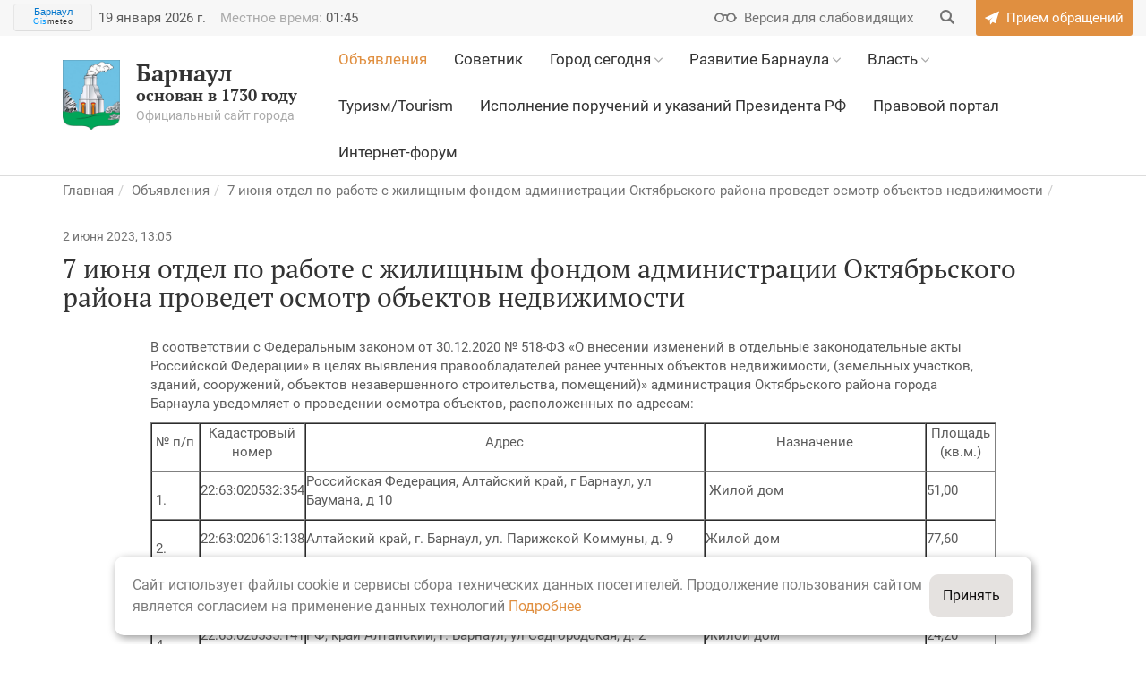

--- FILE ---
content_type: text/html; charset=UTF-8
request_url: https://barnaul.org/ads/7-iyunya-otdel-po-rabote-s-zhilishchnym-fondom-administratsii-oktyabrskogo-rayona-provedet-osmotr-ob.html
body_size: 17500
content:
<!DOCTYPE HTML>
<html lang="ru">
<head>
    <meta name="viewport" content="width=device-width, initial-scale=1, shrink-to-fit=no">
    <link href='https://fonts.googleapis.com/css?family=PT+Serif:400,400i,700,700i|Roboto:400,400i,500,500i,700,700i&subset=cyrillic' rel='stylesheet' type='text/css'>
    <meta http-equiv="Content-Type" content="text/html; charset=UTF-8" />
<meta name="robots" content="index, follow" />
<meta name="keywords" content="официальный сайт, город Барнаул, Барнаул, администрация Барнаула" />
<meta name="description" content="Официальный сайт города Барнаул" />
<script data-skip-moving="true">(function(w, d, n) {var cl = "bx-core";var ht = d.documentElement;var htc = ht ? ht.className : undefined;if (htc === undefined || htc.indexOf(cl) !== -1){return;}var ua = n.userAgent;if (/(iPad;)|(iPhone;)/i.test(ua)){cl += " bx-ios";}else if (/Windows/i.test(ua)){cl += ' bx-win';}else if (/Macintosh/i.test(ua)){cl += " bx-mac";}else if (/Linux/i.test(ua) && !/Android/i.test(ua)){cl += " bx-linux";}else if (/Android/i.test(ua)){cl += " bx-android";}cl += (/(ipad|iphone|android|mobile|touch)/i.test(ua) ? " bx-touch" : " bx-no-touch");cl += w.devicePixelRatio && w.devicePixelRatio >= 2? " bx-retina": " bx-no-retina";if (/AppleWebKit/.test(ua)){cl += " bx-chrome";}else if (/Opera/.test(ua)){cl += " bx-opera";}else if (/Firefox/.test(ua)){cl += " bx-firefox";}ht.className = htc ? htc + " " + cl : cl;})(window, document, navigator);</script>


<link href="/bitrix/css/itdon.cookie/style.css?17597451161826" type="text/css"  rel="stylesheet" />
<link href="/local/templates/barnaul2017/static/css/normalize.css?14945770897279" type="text/css"  data-template-style="true"  rel="stylesheet" />
<link href="/local/templates/barnaul2017/static/icons/style.css?15791626015137" type="text/css"  data-template-style="true"  rel="stylesheet" />
<link href="/local/templates/barnaul2017/static/icons/fontello/css/fontello.css?15791632231804" type="text/css"  data-template-style="true"  rel="stylesheet" />
<link href="/local/templates/barnaul2017/static/css/bootstrap.min.css?1759745273121208" type="text/css"  data-template-style="true"  rel="stylesheet" />
<link href="/local/templates/barnaul2017/static/css/bootstrap-datepicker.min.css?149457708915782" type="text/css"  data-template-style="true"  rel="stylesheet" />
<link href="/local/templates/barnaul2017/static/css/daterangepicker.css?15341484128402" type="text/css"  data-template-style="true"  rel="stylesheet" />
<link href="/local/templates/barnaul2017/static/css/slick.css?14945770891729" type="text/css"  data-template-style="true"  rel="stylesheet" />
<link href="/local/templates/barnaul2017/static/css/jBox.Image.css?14945770892858" type="text/css"  data-template-style="true"  rel="stylesheet" />
<link href="/local/templates/barnaul2017/static/css/jquery.mCustomScrollbar.css?149457708953583" type="text/css"  data-template-style="true"  rel="stylesheet" />
<link href="/local/templates/barnaul2017/static/css/bookblock.css?14945770894838" type="text/css"  data-template-style="true"  rel="stylesheet" />
<link href="/local/templates/barnaul2017/static/css/masha.css?14945770897683" type="text/css"  data-template-style="true"  rel="stylesheet" />
<link href="/local/templates/barnaul2017/static/css/big.css?1494577089111" type="text/css"  data-template-style="true"  rel="stylesheet" />
<link href="/local/templates/barnaul2017/static/css/bigger.css?1494577089117" type="text/css"  data-template-style="true"  rel="stylesheet" />
<link href="/local/templates/barnaul2017/static/css/biggest.css?1494577089119" type="text/css"  data-template-style="true"  rel="stylesheet" />
<link href="/local/templates/barnaul2017/static/css/blue.css?155357644145572" type="text/css"  data-template-style="true"  rel="stylesheet" />
<link href="/local/templates/barnaul2017/static/css/invert.css?155357644152632" type="text/css"  data-template-style="true"  rel="stylesheet" />
<link href="/local/templates/barnaul2017/static/css/monochrome.css?155357644146512" type="text/css"  data-template-style="true"  rel="stylesheet" />
<link href="/local/templates/barnaul2017/static/css/twentytwenty.css?14987292276543" type="text/css"  data-template-style="true"  rel="stylesheet" />
<link href="/local/templates/barnaul2017/static/css/sumoselect.css?14945770899571" type="text/css"  data-template-style="true"  rel="stylesheet" />
<link href="/local/templates/barnaul2017/static/css/style.css?1707401357274986" type="text/css"  data-template-style="true"  rel="stylesheet" />
<link href="/local/templates/barnaul2017/banner-resources/banner.css?17249430384789" type="text/css"  data-template-style="true"  rel="stylesheet" />
<link href="/local/templates/barnaul2017/template_styles.css?17627759352486" type="text/css"  data-template-style="true"  rel="stylesheet" />







<meta name="sputnik-verification" content="xcBxgtmaxWSnaoIn" />
<!--[if lt IE 9]><![endif]-->
<!--[if lt IE 9]><![endif]-->
    <link rel="manifest" href="/local/templates/barnaul2017/static/favicons/manifest.json.php">
    <link rel="icon" type="image/png" href="/local/templates/barnaul2017/static/favicons/favicon-32x32.png" sizes="32x32">
    <link rel="icon" type="image/png" href="/local/templates/barnaul2017/static/favicons/favicon-16x16.png" sizes="16x16">
    <link rel="icon" href="/local/templates/barnaul2017/static/favicons/favicon.ico?2017" type="image/x-icon">
    <link rel="shortcut icon" href="/local/templates/barnaul2017/static/favicons/favicon.ico?2017" type="image/x-icon">
    <link rel="mask-icon" href="/local/templates/barnaul2017/static/favicons/safari-pinned-tab.svg" color="#613625">
    <link rel="apple-touch-icon" href="/local/templates/barnaul2017/static/favicons/apple-touch-icon.png">

    	    <!-- End Google Tag Manager -->

        
    <title>7 июня отдел по работе с жилищным фондом администрации Октябрьского района проведет осмoтр объектов недвижимости БАРНАУЛ :: Официальный сайт города</title>
</head>
    <body>
<!-- Google Tag Manager (noscript) -->
<noscript><iframe src="https://www.googletagmanager.com/ns.html?id=GTM-5XX7JB9"
                  height="0" width="0" style="display:none;visibility:hidden"></iframe></noscript>
<!-- End Google Tag Manager (noscript) -->
<div id="error-form" class="modal fade">
    <!--'start_frame_cache_pZcYcN'--><div class="modal-dialog">
	<div class="modal-content resume-form">
		<div class="modal-header mb0">
			<button data-dismiss="modal" aria-label="Close" class="close right"><span aria-hidden="true"></span></button>
		</div>
		<form action="" method="POST" class="form">
			<input type="hidden" name="sessid" id="sessid" value="7ffe80f9e896beccc8283c0e009ff9e1" />			<div class="modal-body">
				<div class="h2 title">Сообщить об ошибке</div>
				<div class="row">
					<div class="col-xs-12 col-sm-12 col-md-12 col-lg-12">
						<div class="form-group ">
							<label for="selected-error" class="control-label">Ошибка в тексте:</label>
							<textarea name="MESSAGE_TYPO" rows="5" id="selected-error" class="form-control">
                                                            </textarea>
													</div>
					</div>
					<div class="col-xs-12 col-sm-12 col-md-12 col-lg-12">
						<div class="form-group ">
							<label for="error-description" class="control-label">Описание:</label>
							<textarea name="MESSAGE" rows="5" id="error-description" class="form-control">
                                </textarea>
													</div>
					</div>
				</div>
			</div>
							<div class="col-xs-12 col-sm-12 col-md-12 col-lg-12">
					<div class="form-group">
						<label for="error-description" class="control-label">Защита от автоматических сообщений</label>
						<input placeholder="Введите код с картинки" type="text" name="captcha_word" size="30" maxlength="50" value="" class="form-control">
						<p class="help-block help-block-error"></p>
					</div>
				</div>
				<div class="col-xs-12 col-sm-12 col-md-12 col-lg-12">
					<div class="form-group">
						<img loading="lazy" decoding="async" src="/bitrix/tools/captcha.php?captcha_sid=0b63ef18819472691a601bf2bc498385" width="180" height="40" alt="CAPTCHA">
					</div>
				</div>
				<input type="hidden" name="captcha_sid" value="0b63ef18819472691a601bf2bc498385">
			
			<input type="hidden" name="PARAMS_HASH" value="a15ea09a8e2fe6b5304d2fbda4f5283d">
			<input type="hidden" name="LINK" value="">

			<div class="modal-footer">
				<div class="text-center">
					<input type="submit" name="submit" class="btn" value="Отправить">
				</div>
			</div>
		</form>

	</div>
</div>
<!--'end_frame_cache_pZcYcN'--></div>
<div id="appeal" class="modal fade">
    <div class="modal-dialog">
        <div class="modal-content">
            <div class="modal-header">
                <button data-dismiss="modal" aria-label="Close" class="close right"><span aria-hidden="true"></span>
                </button>
                <div class="text-center">
                                        <?xml version="1.0" encoding="UTF-8"?>
                    <!DOCTYPE svg PUBLIC "-//W3C//DTD SVG 1.1//EN" "http://www.w3.org/Graphics/SVG/1.1/DTD/svg11.dtd">
                    <!-- Creator: CorelDRAW X8 -->
                    <svg xmlns="http://www.w3.org/2000/svg" xml:space="preserve" width="50mm" height="45.2868mm" version="1.1" style="shape-rendering:geometricPrecision; text-rendering:geometricPrecision; image-rendering:optimizeQuality; fill-rule:evenodd; clip-rule:evenodd" viewBox="0 0 949 860" xmlns:xlink="http://www.w3.org/1999/xlink">
                        <defs>
                            <style type="text/css">
                                <![CDATA[
                                    .fil0 {fill:#E08F43}
                                    .fil1 {fill:#FAEDE0}
                                ]]>
                            </style>
                        </defs>
                        <g id="Слой_x0020_1">
                            <metadata id="CorelCorpID_0Corel-Layer"/>
                            <path class="fil0" d="M475 74c-33,0 -60,27 -60,59 0,33 27,59 60,59 32,0 59,-26 59,-59 0,-32 -27,-59 -59,-59zm400 756l0 -475 29 0 0 -44 30 0 0 -103 -133 0 0 -60 29 0 0 -29 -223 0c-7,-67 -64,-119 -132,-119 -69,0 -126,52 -133,119l-223 0 0 29 30 0 0 60 -134 0 0 103 30 0 0 44 29 0 0 475 -74 0 0 30 949 0 0 -30 -74 0zm-697 -682l193 0 0 -15c0,-57 46,-104 104,-104 57,0 104,47 104,104l0 15 192 0 0 60 -593 0 0 -60zm-134 134l0 -45 861 0 0 45 -861 0zm30 44l0 -15 801 0 0 15 -801 0zm223 504l-119 0 0 -59 119 0 0 59zm0 -89l-119 0 0 -89 119 0 0 89zm-74 -178l0 60 -45 0 0 -60 45 0zm-45 -29l0 -15c0,-28 19,-51 45,-58l0 73 -45 0zm119 89l-45 0 0 -60 45 0 0 60zm0 -89l-45 0 0 -73c26,7 45,30 45,58l0 15zm237 296l-119 0 0 -59 119 0 0 59zm0 -89l-119 0 0 -89 119 0 0 89zm-74 -178l0 60 -45 0 0 -60 45 0zm-45 -29l0 -15c0,-28 19,-51 45,-58l0 73 -45 0zm119 89l-45 0 0 -60 45 0 0 60zm0 -89l-45 0 0 -73c26,7 45,30 45,58l0 15zm239 296l-119 0 0 -59 119 0 0 59zm0 -89l-119 0 0 -89 119 0 0 89zm-76 -178l0 60 -43 0 0 -60 43 0zm-43 -29l0 -15c0,-27 18,-51 43,-58l0 73 -43 0zm119 89l-47 0 0 -60 47 0 0 60zm0 -89l-47 0 0 -73c27,6 47,29 47,58l0 15zm73 296l-44 0 0 -311c0,-49 -40,-89 -89,-89 -49,0 -88,40 -88,89l0 311 -62 0 0 -311c0,-49 -40,-89 -88,-89 -49,0 -89,40 -89,89l0 311 -60 0 0 -311c0,-49 -40,-89 -89,-89 -49,0 -88,40 -88,89l0 311 -45 0 0 -475 742 0 0 475zm-371 -667c-17,0 -30,-13 -30,-30 0,-16 13,-30 30,-30 16,0 29,14 29,30 0,17 -13,30 -29,30z"/>
                            <path class="fil1" d="M386 519c0,-49 40,-89 89,-89 48,0 88,40 88,89l0 311 62 0 0 -311c0,-49 39,-89 88,-89 49,0 89,40 89,89l0 311 44 0 0 -475 -742 0 0 475 45 0 0 -311c0,-49 39,-89 88,-89 49,0 89,40 89,89l0 311 60 0 0 -311z"/>
                        </g>
                    </svg>                </div>
            </div>
            <form action="" class="form">
                <div class="modal-body">
                    <div class="text-center">
                        <div class="h2 succes_title">Обращение успешно отправлено</div>
                        <p class="succes_text">Ваше сообщение подлежит обязательной регистрации и рассмотрению 
                        в течение 30 дней с момента его подачи в соответствии 
                        с утвержденным порядком рассмотрения обращений граждан.</p>
                    </div>
                </div>
                <div class="modal-footer">
                    <div class="text-center">
                        <button data-dismiss="modal" aria-label="Close" class="btn">Закрыть</button>
                    </div>
                </div>
            </form>
        </div>
    </div>
</div>
<div id="info" class="modal fade">
    <div class="modal-dialog">
        <div class="modal-content resume-form">
            <div class="modal-header mb0">
                <button data-dismiss="modal" aria-label="Close" class="close right"><span aria-hidden="true"></span>
                </button>
            </div>
            <form action="" class="form">
                <div class="modal-body">
                    <div class="text-center">
                        <div class="h2">Порядок приема и рассмотрения обращений</div>
                        <p style="background: white; text-align: left;">
	 Все обращения поступают в&nbsp;<b>отдел по&nbsp;работе с&nbsp;обращениями граждан организационно-контрольного комитета</b>&nbsp;администрации города Барнаула и&nbsp;рассматриваются в&nbsp;соответствии с&nbsp;<a target="_blank" href="/committee_information/organizatsionno-kontrolnyy-komitet/munitsipalnye-pravovye-akty.html">Федеральным Законом от&nbsp;2&nbsp;мая 2006 года №&nbsp;59-ФЗ&nbsp;</a><a href="http://barnaul.org/committee_information/komitet-po-rabote-s-obrashcheniyami-grazhdan-i-obshchestvennymi-obedineniyami/munitsipalnye-pravovye-akty-reguliruyushchie-deyatelnost-komiteta/federalnyy-zakon-ot-2-maya-2006-g-n-59-fz-o-poryadke-rassmotreniya-obrashcheniy-grazhdan-rossiyskoy-.html" target="_blank"></a><a target="_blank" href="/committee_information/organizatsionno-kontrolnyy-komitet/munitsipalnye-pravovye-akty.html">«О&nbsp;порядке рассмотрения обращений граждан Российской Федерации»</a><span style="color: #000000;"><u><a target="_blank" href="/committee_information/organizatsionno-kontrolnyy-komitet/munitsipalnye-pravovye-akty.html">,</a></u><a target="_blank" href="/committee_information/organizatsionno-kontrolnyy-komitet/munitsipalnye-pravovye-akty.html"> законом Алтайского края от 29.12.2006 № 152-ЗС </a></span><span style="color: #000000;"><a target="_blank" href="/committee_information/organizatsionno-kontrolnyy-komitet/munitsipalnye-pravovye-akty.html">«О&nbsp;рассмотрении обращений граждан Российской Федерации на&nbsp;территории Алтайского края»</a></span><span style="color: #000000;"><a target="_blank" href="/committee_information/organizatsionno-kontrolnyy-komitet/munitsipalnye-pravovye-akty.html">, постановлением администрации города Барнаула от&nbsp;21.08.2013 №&nbsp;2875&nbsp;</a></span><span style="color: #000000;"><a target="_blank" href="/committee_information/organizatsionno-kontrolnyy-komitet/munitsipalnye-pravovye-akty.html">«Об&nbsp;утверждении Порядка ведения делопроизводства по&nbsp;обращениям граждан, объединений граждан, в&nbsp;том числе юридических лиц, организации их&nbsp;рассмотрения в&nbsp;администрации города, органах администрации города, иных органах местного самоуправления, муниципальных учреждениях, предприятиях»</a></span><span style="color: #000000;">.</span>
</p>
<p style="text-align: left;">
</p>
<p style="background: white; text-align: left;">
	 Прием письменных обращений граждан, объединений граждан, в&nbsp;том числе юридических лиц принимаются по&nbsp;адресу:&nbsp;<b>656043, г.Барнаул, ул.Гоголя, 48, каб.114</b>.
</p>
<p style="text-align: left;">
</p>
<p style="background: white; text-align: left;">
	 График приема документов:<b>&nbsp;понедельник&nbsp;–четверг с&nbsp;08.00 до&nbsp;17.00</b>,&nbsp;<b>пятница с&nbsp;08.00 до&nbsp;16.00</b>, перерыв с&nbsp;11.30 до&nbsp;12.18. При приеме документов проводится&nbsp;<b>проверка&nbsp;</b>пунктов, предусмотренных ст.7 Федерального закона от&nbsp;02.05.2006&nbsp;№ 59-ФЗ «О&nbsp;порядке рассмотрения обращений граждан Российской Федерации»:
</p>
<p style="text-align: left;">
</p>
<p style="background: white; text-align: left;">
	 1.&nbsp;Гражданин в&nbsp;своем письменном обращении в&nbsp;обязательном порядке указывает либо наименование государственного органа или органа местного самоуправления, в&nbsp;которые направляет письменное обращение, либо фамилию, имя, отчество соответствующего должностного лица, либо должность соответствующего лица, а&nbsp;также свои фамилию, имя, отчество (последнее&nbsp;— при наличии), почтовый адрес, по&nbsp;которому должны быть направлены ответ, уведомление о&nbsp;переадресации обращения, излагает суть предложения, заявления или жалобы, ставит личную подпись и&nbsp;дату.
</p>
<p style="text-align: left;">
</p>
<p style="background: white; text-align: left;">
	 2.&nbsp; В&nbsp;случае необходимости в&nbsp;подтверждение своих доводов гражданин прилагает к&nbsp;письменному обращению документы и&nbsp;материалы либо их&nbsp;копии.
</p>
<p style="text-align: left;">
</p>
<p style="background: white; text-align: left;">
	 3.&nbsp; Обращение, поступившее в&nbsp;государственный орган, орган местного самоуправления или должностному лицу в&nbsp;форме электронного документа, подлежит рассмотрению в&nbsp;порядке, установленном настоящим Федеральным законом.
</p>
<p style="text-align: left;">
</p>
<p style="background: white; text-align: left;">
	 В&nbsp;обращении гражданин в&nbsp;обязательном порядке указывает свои фамилию, имя, отчество (последнее&nbsp;— при наличии), адрес электронной почты. Гражданин вправе приложить к&nbsp;такому обращению необходимые документы.
</p>
<p style="text-align: left;">
</p>
<p style="background: white; text-align: left;">
	 В&nbsp;соответствии со&nbsp;статьей 12&nbsp;Федерального закона от&nbsp;2&nbsp;мая 2006 года №&nbsp;59-ФЗ письменное обращение, поступившее в&nbsp;государственный орган, орган местного самоуправления или должностному лицу рассматривается в&nbsp;течение&nbsp;<b>30&nbsp;дней</b>&nbsp;со&nbsp;дня его&nbsp;<b>регистрации</b>.
</p>
<p style="text-align: left;">
</p>
<p style="text-align: left;">
</p>
<p style="text-align: left;">
</p>
<p style="background: white; text-align: left;">
	 Ответ на&nbsp;электронное обращение направляется в&nbsp;форме электронного документа по&nbsp;адресу электронной почты, указанному в&nbsp;обращении, или в&nbsp;письменной форме по&nbsp;почтовому адресу, указанному в&nbsp;обращении.
</p>
<p style="text-align: left;">
</p>
<p style="text-align: left;">
</p>
<p style="text-align: left;">
</p>
<p style="text-align: left;">
	 Итоги работы с&nbsp;обращениями граждан в&nbsp;администрации города Барнаула размещены на&nbsp;интернет-странице <a target="_blank" href="/committee_information/organizatsionno-kontrolnyy-komitet/statisticheskaya-informatsiya-/informatsiya-o-rabote-s-obrashcheniyami-grazhdan/">организационно-контрольного комитета</a>.
</p>                    </div>
                </div>
                <div class="modal-footer">
                    <div class="text-center">
                        <button data-dismiss="modal" aria-label="Close" class="btn">Закрыть</button>
                    </div>
                </div>
            </form>
        </div>
    </div>
</div>
<div id="ask" class="modal fade">
    <div class="modal-dialog">
        <div class="modal-content resume-form">
            <div class="modal-header mb0">
                <button data-dismiss="modal" aria-label="Close" class="close right"><span aria-hidden="true"></span>
                </button>
            </div>
            <div class="ajax-out">
                <!--'start_frame_cache_OPzguv'--><form method="POST"
	  action="/ads/7-iyunya-otdel-po-rabote-s-zhilishchnym-fondom-administratsii-oktyabrskogo-rayona-provedet-osmotr-ob.html"
	  class="form"
	  id="ask_form"
	  data-ok_title="Сообщение успешно отправлено"
	  data-ok_text="Спасибо, ваше сообщение отправлено.">
	<input type="hidden" name="PARAMS_HASH" value="2b36fe05434cc6bcffb7762bf09df600">
	<input type="hidden" name="sessid" id="sessid_1" value="7ffe80f9e896beccc8283c0e009ff9e1" />		<div class="modal-body">
		<div class="h2 title">Задать вопрос</div>
		<div class="row">
			<div class="col-xs-12 col-sm-12 col-md-12 col-lg-12">
				<div class="form-group ">
					<label for="fio" class="control-label">Ф.И.О.:</label>
					<input type="text" name="FIO" value="" required class="form-control ">
									</div>
			</div>
			<div class="col-xs-12 col-sm-6 col-md-6 col-lg-6">
				<div class="form-group ">
					<label for="email" class="control-label">Адрес электронной почты:</label>
					<input type="email" name="EMAIL" value="" required class="form-control ">
					
				</div>
			</div>
			<div class="col-xs-12 col-sm-6 col-md-6 col-lg-6">
				<div class="form-group ">
					<label for="phone" class="control-label">Контактный телефон:</label>
					<input type="tel" name="PHONE" value="" required class="form-control ">
					
				</div>
			</div>
			<div class="col-xs-12 col-sm-12 col-md-12 col-lg-12">
				<div class="form-group ">
					<label for="message" class="control-label">Текст обращения:</label>
					<textarea name="QUESTION" rows="5" required class="form-control "></textarea>
									</div>
			</div>
			<div class="col-xs-12 col-sm-12 col-md-12 col-lg-12">
				<label class="checkbox margin">
					<input type="checkbox" name="PUBLIC" value="1"  checked="checked" id="id_public">
					<span>Я согласен(-на) на размещение моего вопроса и ответа на него на официальном сайте города Барнаула</span>
				</label>
			</div>
			<div class="col-xs-12 col-sm-12 col-md-12 col-lg-12">
				<label class="checkbox margin">
					<input type="checkbox" name="PUBLIC_DATA" value="1"  id="id_public_data">
					<span>Я согласен(-на) на размещение моих личных данных на официальном сайте города Барнаула</span>
				</label>
			</div>
		</div>
		<input type="hidden" name="online_consult" id="online_consult">
	    <div class="g-recaptcha" data-sitekey="6LcoQNAUAAAAAKzYEzJvRMYOc8jPDzI47RnJUS1E"></div>
	    <p class="help-block help-block-error help-block-error-captcha"></p>
		<div class="h-line"></div>
	</div>
	<div class="modal-footer">
		<div class="text-center">
			<input type="submit" name="submit" value="Отправить" class="btn" id="online_consult_submit"><br/>
		</div>
	</div>
</form>
<!--'end_frame_cache_OPzguv'-->            </div>
        </div>
    </div>
</div><header>
        <div class="cecutient-menu">
        <div class="container">
            <div class="font-size">
                <div class="minus">-</div>a/A
                <div class="plus">+</div>
            </div>
            <div class="color-scheme">
                <div class="wrapper white-black"></div>
                <div class="wrapper black-white active"></div>
                <div class="wrapper blue-light"></div>
                <div class="wrapper default"></div>
            </div>
        </div>
    </div>
    <div class="first-line-menu bg-gray-airy">
        <div class="container">
            <div class="row">
                <div class="col-xs-12">
                    <div class="clock pull-left hidden-xs hidden-sm">
                        <div class="weather">
			    <!-- Gismeteo Informer (begin) -->
<div id="GMI_88x31-1_ru" class="gm-info">
    <div style="position:relative;width:88px;height:31px;border:solid 1px;background:#F5F5F5;border-color:#EAEAEA #E4E4E4 #DDDDDD #E6E6E6;border-radius:4px;-webkit-box-sizing:border-box;-moz-box-sizing:border-box;box-sizing:border-box;">
        <a style="font:11px/13px Arial,Verdana,sans-serif;text-align:center;text-overflow:ellipsis;text-decoration:none;display:block;overflow:hidden;margin:2px 3px;color:#0678CD;" href="https://gismeteo.ru/weather-barnaul-4720/">Барнаул</a>
        <a style="font:9px/11px Tahoma,Arial,sans-serif;letter-spacing:0.5px;text-align:center;text-decoration:none;position:absolute;bottom:3px;left:0;width:100%;color:#333;" href="https://gismeteo.ru"><span style="color:#0099FF;">Gis</span>meteo</a>
    </div>
</div>
<!-- Gismeteo Informer (finish) -->                        </div>
                                                <p id="clock">
                            <!--'start_frame_cache_clock'-->                            <span id="header_date" class="clock-one">19 января 2026 г.</span>
                            <span id="header_time" data-time="1768761901" data-offset="" class="clock-one"><span class="clock-title">Местное время: </span>1:45</span>
                            <!--'end_frame_cache_clock'-->                        </p>
                    </div>
                    <div class="pull-right">
                        <div class="cecutient-button flaticon-fr047-glasses"><span>Версия для слабовидящих</span></div>
                        
<form class="search-box" action="/search/">
	<label for="search">
		<input type="text" name="q" value="" id="search" class="search-field">
		<input type="hidden" name="section" value="">
		<button class="search-button flaticon-fr043-search" name="s" value=""></button>
	</label>
</form>                        <a class="send-message flaticon-fr048-send" href="/priyem-obrashcheniy/"><span>Прием обращений</span></a>
                        <div class="send-message-placer"></div>
                    </div>
                </div>
            </div>
        </div>
    </div>

    <div class="sandwich">
        <div class="sandwich-wrapper"><span></span><span></span><span></span></div>
    </div>
    <div class="logo-mobile">
        <div class="container">
            <div class="row">
                <div class="col-xs-12 col-sm-4 col-md-4 col-lg-3">
                    <a href="/" class="logo">
                        <div class="svg"></div>
                                                <span>Барнаул</span>основан в 1730 году<div class="logo-desc">Официальный сайт города</div>
                    </a>
                </div>
            </div>
        </div>
    </div>
    <div class="second-line-menu">
        <div class="container">
            <div class="row">
                <div class="hidden-xs col-sm-4 col-md-4 col-lg-3">
                    <a href="/" class="logo">
                        <div class="svg"></div>
                                                <span>Барнаул</span>основан в 1730 году<div class="logo-desc">Официальный сайт города</div>
                    </a>
                </div>
                <div class="col-xs-12 col-sm-8 col-md-8 col-lg-9 pull-right">
                    <!--'start_frame_cache_LkGdQn'-->    <div class="main-nav">
        <nav>
            <ul>
                                                            <li><div><a href="/ads/" class="active"><u>Объявления</u></a></div>
                                        </li>                                            <li><div><a href="/advisor/" class=""><u>Советник</u></a></div>
                                        </li>                                            <li><div><a href="/gorod/" class=""><u>Город сегодня</u></a> <span></span></div>
                                        <ul><li class="flaticon-fr026-blank"><a href="/gorod/gerb/" >Герб Барнаула</a></li><li class="flaticon-fr026-blank"><a href="/gorod/nagrady_goroda_barnaula/" >Достижения</a></li><li class="flaticon-fr026-blank"><a href="/gorod/kultura/" >Культура</a></li><li class="flaticon-fr026-blank"><a href="/gorod/fizkultura/" >Спорт</a></li><li class="flaticon-fr026-blank"><a href="/gorod/webcams/" >Веб-камеры </a></li><li class="flaticon-fr026-blank"><a href="/news/special_projects/" >Спецпроекты</a></li></ul></li>                                            <li><div><a href="/strategy/" class=""><u>Развитие Барнаула</u></a> <span></span></div>
                                        <ul><li class="flaticon-fr026-blank"><a href="/strategy/proektgenplana_07_10_09/" >Генеральный план</a></li><li class="flaticon-fr024-chart"><a href="/strategy/devindicator/" >Показатели развития</a></li><li class="flaticon-fr025-ruble"><a href="/strategy/budget/" >Бюджет для граждан</a></li><li class="flaticon-fr023-list"><a href="/strategy/programme/" >Городские программы</a></li><li class="flaticon-fr024-chart"><a href="/strategy/otchyot_ob_eeffektivnosti_dejatel/" >Эффективность деятельности</a></li><li class="flaticon-fr021-book"><a href="/strategy/businessman/" >«Предприниматель Барнаула»</a></li><li class="flaticon-fr021-book"><a href="/committee_information/komitet-ekonomicheskogo-razvitiya-i-investitsionnoy-deyatelnosti/strategicheskoe-planirovanie/osnovy-i-dokumenty-strategicheskogo-planirovaniya.html" >Стратегическое планирование</a></li><li class="flaticon-fr024-chart"><a href="/projects/" >Национальные проекты</a></li><li class="flaticon-fr021-book"><a href="/advisor/biznes/informatsiya-dlya-investorov/" >Барнаул - инвестору</a></li></ul></li>                                            <li><div><a href="/vlast/" class=""><u>Власть</u></a> <span></span></div>
                                        <ul><li class="flaticon-fr023-list"><a href="/vlast/" >Структура власти</a></li><li class="flaticon-fr026-blank"><a href="/vlast/duma/" >Барнаульская городская Дума</a></li><li class="flaticon-fr026-blank"><a href="/vlast/IKMO-barnaula/TIK-barnaula.html" >Избирательная комиссия</a></li><li class="flaticon-fr025-ruble"><a href="/vlast/schetnaya-palata/schetnaya-palata.html" >Счетная палата</a></li><li class="flaticon-fr026-blank"><a href="/vlast/municipal/" >Муниципальная служба</a></li><li class="flaticon-fr026-blank"><a href="/vlast/pravohranenie/" >Органы государственной власти РФ</a></li><li class="flaticon-fr026-blank"><a href="/pravoportal/" >Правовая информация</a></li><li class="flaticon-fr026-blank"><a href="/vlast/prokuratura/prokuratura.html" >Прокуратура</a></li><li class="flaticon-fr026-blank"><a href="http://opendata.barnaul.org/" target="_blank">Открытые данные</a></li></ul></li>                                            <li><div><a href="/gorod/tourism/" class=""><u>Туризм/Tourism</u></a></div>
                                        </li>                                            <li><div><a href="/committee_information/organizatsionno-kontrolnyy-komitet/ispolnenie-porucheniy-i-ukazaniy-prezidenta-rossiyskoy-federatsii/" class=""><u>Исполнение поручений и указаний Президента РФ</u></a></div>
                                        </li>                                            <li><div><a href="https://law-portal22.ru/" class=""><u>Правовой портал</u></a></div>
                                        </li>                                            <li><div><a href="https://barnaul.org/forums/" class=""><u>Интернет-форум</u></a></div>
                                        </li>
        
            </ul>
        </nav>
    </div>
<!--'end_frame_cache_LkGdQn'-->                </div>
                            </div>
        </div>
    </div>
</header>
<div class="box">



    
    <article class="content">

                <section>
            <div class="container">
                                
                                    <ul class="breadcrumb"><li><a href="/" title="Главная">Главная</a></li><li><a href="/ads/" title="Объявления">Объявления</a></li><li><a href="" title="7 июня отдел по работе с жилищным фондом администрации Октябрьского района проведет осмoтр объектов недвижимости">7 июня отдел по работе с жилищным фондом администрации Октябрьского района проведет осмoтр объектов недвижимости</a></li><li></li></ul>                
                <div class="date">2 июня 2023, 13:05</div>
                                    <h1 class="small">7 июня отдел по работе с жилищным фондом администрации Октябрьского района проведет осмoтр объектов недвижимости                                            </h1>

                
                
                <!--'start_frame_cache_3JiYAU'--><div class="article-box">
		<div class="row">
		<div class="col-xs-12 col-lg-10 col-lg-offset-1">

			<p>
	 В соответствии с Федеральным законом от 30.12.2020 № 518-ФЗ «О внесении изменений в отдельные законодательные акты Российской Федерации» в целях выявления правообладателей ранее учтенных объектов недвижимости, (земельных участков, зданий, сооружений, объектов незавершенного строительства, помещений)» администрация Октябрьского района города Барнаула уведомляет о проведении осмотра объектов, расположенных по адресам:
</p>
<table cellspacing="0" cellpadding="0" border="1" align="left">
<tbody>
<tr>
	<td>
		<p align="center">
			 № п/п
		</p>
	</td>
	<td>
		<p align="center">
			 Кадастровый номер
		</p>
	</td>
	<td>
		<p align="center">
			 Адрес
		</p>
	</td>
	<td>
		<p align="center">
			 Назначение
		</p>
	</td>
	<td>
		<p align="center">
			 Площадь (кв.м.)
		</p>
	</td>
</tr>
<tr>
	<td>
		<p align="center">
			 &nbsp;&nbsp;&nbsp;&nbsp;&nbsp;&nbsp;&nbsp;&nbsp; 1.&nbsp;&nbsp;&nbsp;&nbsp;&nbsp;&nbsp;&nbsp;&nbsp;
		</p>
	</td>
	<td>
		<p>
			 22:63:020532:354
		</p>
	</td>
	<td>
		<p>
			 Российская Федерация, Алтайский край, г Барнаул, ул Баумана, д 10
		</p>
	</td>
	<td>
		<p>
			 &nbsp;Жилой дом
		</p>
	</td>
	<td>
		<p>
			 51,00
		</p>
	</td>
</tr>
<tr>
	<td>
		<p align="center">
			 &nbsp;&nbsp;&nbsp;&nbsp;&nbsp;&nbsp;&nbsp;&nbsp; 2.&nbsp;&nbsp;&nbsp;&nbsp;&nbsp;&nbsp;&nbsp;&nbsp;
		</p>
	</td>
	<td>
		<p>
			 22:63:020613:138
		</p>
	</td>
	<td>
		<p>
			 Алтайский край, г. Барнаул, ул. Парижской Коммуны, д. 9
		</p>
	</td>
	<td>
		<p>
			 Жилой дом
		</p>
	</td>
	<td>
		<p>
			 77,60
		</p>
	</td>
</tr>
<tr>
	<td>
		<p>
			 &nbsp;&nbsp;&nbsp;&nbsp;&nbsp;&nbsp;&nbsp;&nbsp; 3.&nbsp;&nbsp;&nbsp;&nbsp;&nbsp;&nbsp;&nbsp;&nbsp;
		</p>
	</td>
	<td>
		<p>
			 22:63:020637:157
		</p>
	</td>
	<td>
		<p>
			 Алтайский край, г. Барнаул, ул. Шевченко, д. 13
		</p>
	</td>
	<td>
		<p>
			 Жилой дом
		</p>
	</td>
	<td>
		<p>
			 32,70
		</p>
	</td>
</tr>
<tr>
	<td>
		<p align="center">
			 &nbsp;&nbsp;&nbsp;&nbsp;&nbsp;&nbsp;&nbsp;&nbsp; 4.&nbsp;&nbsp;&nbsp;&nbsp;&nbsp;&nbsp;&nbsp;&nbsp;
		</p>
	</td>
	<td>
		<p>
			 22:63:020535:141
		</p>
	</td>
	<td>
		<p>
			 РФ, край Алтайский, г. Барнаул, ул Садгородская, д. 2
		</p>
	</td>
	<td>
		<p>
			 Жилой дом
		</p>
	</td>
	<td>
		<p>
			 24,20
		</p>
	</td>
</tr>
<tr>
	<td>
		<p align="center">
			 &nbsp;&nbsp;&nbsp;&nbsp;&nbsp;&nbsp;&nbsp;&nbsp; 5.&nbsp;&nbsp;&nbsp;&nbsp;&nbsp;&nbsp;&nbsp;&nbsp;
		</p>
	</td>
	<td>
		<p>
			 22:63:020535:148
		</p>
	</td>
	<td>
		<p>
			 РФ, край Алтайский, г. Барнаул, ул Либкнехта, д. 7
		</p>
	</td>
	<td>
		<p>
			 Жилой дом
		</p>
	</td>
	<td>
		<p>
			 47,60
		</p>
	</td>
</tr>
<tr>
	<td>
		<p align="center">
			 &nbsp;&nbsp;&nbsp;&nbsp;&nbsp;&nbsp;&nbsp;&nbsp; 6.&nbsp;&nbsp;&nbsp;&nbsp;&nbsp;&nbsp;&nbsp;&nbsp;
		</p>
	</td>
	<td>
		<p>
			 22:63:020637:165
		</p>
	</td>
	<td>
		<p>
			 Алтайский край, г. Барнаул, ул. Шевченко, д. 43а
		</p>
	</td>
	<td>
		<p>
			 Жилой дом
		</p>
	</td>
	<td>
		<p>
			 20,80
		</p>
	</td>
</tr>
<tr>
	<td>
		<p align="center">
			 &nbsp;&nbsp;&nbsp;&nbsp;&nbsp;&nbsp;&nbsp;&nbsp; 7.&nbsp;&nbsp;&nbsp;&nbsp;&nbsp;&nbsp;&nbsp;&nbsp;
		</p>
	</td>
	<td>
		<p>
			 22:63:020507:111
		</p>
	</td>
	<td>
		<p>
			 РФ, край Алтайский, г. Барнаул, ул Школьная, д. 5
		</p>
	</td>
	<td>
		<p>
			 Жилой дом
		</p>
	</td>
	<td>
		<p>
			 33,80
		</p>
	</td>
</tr>
<tr>
	<td>
		<p align="center">
			 &nbsp;&nbsp;&nbsp;&nbsp;&nbsp;&nbsp;&nbsp;&nbsp; 8.&nbsp;&nbsp;&nbsp;&nbsp;&nbsp;&nbsp;&nbsp;&nbsp;
		</p>
	</td>
	<td>
		<p>
			 22:63:020641:61
		</p>
	</td>
	<td>
		<p>
			 РФ, край Алтайский, г. Барнаул, ул Шевченко, д. 71
		</p>
	</td>
	<td>
		<p>
			 Жилой дом
		</p>
	</td>
	<td>
		<p>
			 22,40
		</p>
	</td>
</tr>
<tr>
	<td>
		<p align="center">
			 &nbsp;&nbsp;&nbsp;&nbsp;&nbsp;&nbsp;&nbsp;&nbsp; 9.&nbsp;&nbsp;&nbsp;&nbsp;&nbsp;&nbsp;&nbsp;&nbsp;
		</p>
	</td>
	<td>
		<p>
			 22:63:020504:87
		</p>
	</td>
	<td>
		<p>
			 Алтайский край, г. Барнаул, ул. Белова, д. 10
		</p>
	</td>
	<td>
		<p>
			 Жилой дом
		</p>
	</td>
	<td>
		<p>
			 24,40
		</p>
	</td>
</tr>
<tr>
	<td>
		<p align="center">
			 &nbsp;&nbsp;&nbsp;&nbsp;&nbsp;&nbsp; 10.&nbsp;&nbsp;&nbsp;&nbsp;&nbsp;&nbsp;
		</p>
	</td>
	<td>
		<p>
			 22:63:020506:71
		</p>
	</td>
	<td>
		<p>
			 Алтайский край, г. Барнаул, пер. Амурский 6-й, д. 12
		</p>
	</td>
	<td>
		<p>
			 Жилой дом
		</p>
	</td>
	<td>
		<p>
			 22,80
		</p>
	</td>
</tr>
<tr>
	<td>
		<p align="center">
			 &nbsp;&nbsp;&nbsp;&nbsp;&nbsp;&nbsp; 11.&nbsp;&nbsp;&nbsp;&nbsp;&nbsp;&nbsp;
		</p>
	</td>
	<td>
		<p>
			 22:63:020640:112
		</p>
	</td>
	<td>
		<p>
			 Алтайский край, г. Барнаул, проезд. Димитрова, д. 14
		</p>
	</td>
	<td>
		<p>
			 Жилой дом
		</p>
	</td>
	<td>
		<p>
			 76,40
		</p>
	</td>
</tr>
<tr>
	<td>
		<p align="center">
			 &nbsp;&nbsp;&nbsp;&nbsp;&nbsp;&nbsp; 12.&nbsp;&nbsp;&nbsp;&nbsp;&nbsp;&nbsp;
		</p>
	</td>
	<td>
		<p>
			 22:63:020505:40
		</p>
	</td>
	<td>
		<p>
			 Российская Федерация, Алтайский край, г. Барнаул, ул Водопроводная, д. 7
		</p>
	</td>
	<td>
		<p>
			 Жилой дом
		</p>
	</td>
	<td>
		<p>
			 36,80
		</p>
	</td>
</tr>
<tr>
	<td>
		<p align="center">
			 &nbsp;&nbsp;&nbsp;&nbsp;&nbsp;&nbsp; 13.&nbsp;&nbsp;&nbsp;&nbsp;&nbsp;&nbsp;
		</p>
	</td>
	<td>
		<p>
			 22:63:020506:96
		</p>
	</td>
	<td>
		<p>
			 РФ, край Алтайский, г. Барнаул, пер. Амурский 5-й, д. 18а
		</p>
	</td>
	<td>
		<p>
			 Жилой дом
		</p>
	</td>
	<td>
		<p>
			 81,00
		</p>
	</td>
</tr>
<tr>
	<td>
		<p align="center">
			 &nbsp;&nbsp;&nbsp;&nbsp;&nbsp;&nbsp; 14.&nbsp;&nbsp;&nbsp;&nbsp;&nbsp;&nbsp;
		</p>
	</td>
	<td>
		<p>
			 22:63:020507:154
		</p>
	</td>
	<td>
		<p>
			 РФ, край Алтайский, г. Барнаул, пер. Амурский 4-й, д. 8а
		</p>
	</td>
	<td>
		<p>
			 Жилой дом
		</p>
	</td>
	<td>
		<p>
			 11,80
		</p>
	</td>
</tr>
<tr>
	<td>
		<p align="center">
			 &nbsp;&nbsp;&nbsp;&nbsp;&nbsp;&nbsp; 15.&nbsp;&nbsp;&nbsp;&nbsp;&nbsp;&nbsp;
		</p>
	</td>
	<td>
		<p>
			 22:63:020602:129
		</p>
	</td>
	<td>
		<p>
			 Российская Федерация, Алтайский край, г. Барнаул, ул Коллективная, д. 9б
		</p>
	</td>
	<td>
		<p>
			 Жилой дом
		</p>
	</td>
	<td>
		<p>
			 20,90
		</p>
	</td>
</tr>
<tr>
	<td>
		<p align="center">
			 &nbsp;&nbsp;&nbsp;&nbsp;&nbsp;&nbsp; 16.&nbsp;&nbsp;&nbsp;&nbsp;&nbsp;&nbsp;
		</p>
	</td>
	<td>
		<p>
			 22:63:020535:138
		</p>
	</td>
	<td>
		<p>
			 Алтайский край, г. Барнаул, ул. Мира, д. 18
		</p>
	</td>
	<td>
		<p>
			 Жилой дом
		</p>
	</td>
	<td>
		<p>
			 22,00
		</p>
	</td>
</tr>
<tr>
	<td>
		<p align="center">
			 &nbsp;&nbsp;&nbsp;&nbsp;&nbsp;&nbsp; 17.&nbsp;&nbsp;&nbsp;&nbsp;&nbsp;&nbsp;
		</p>
	</td>
	<td>
		<p>
			 22:63:020634:82
		</p>
	</td>
	<td>
		<p>
			 Алтайский край, г. Барнаул, ул. Шевченко, д. 6
		</p>
	</td>
	<td>
		<p>
			 Жилой дом
		</p>
	</td>
	<td>
		<p>
			 47,60
		</p>
	</td>
</tr>
<tr>
	<td>
		<p align="center">
			 &nbsp;&nbsp;&nbsp;&nbsp;&nbsp;&nbsp; 18.&nbsp;&nbsp;&nbsp;&nbsp;&nbsp;&nbsp;
		</p>
	</td>
	<td>
		<p>
			 22:63:020641:72
		</p>
	</td>
	<td>
		<p>
			 РФ, край Алтайский, г. Барнаул, ул Шевченко, д. 57
		</p>
	</td>
	<td>
		<p>
			 Жилой дом
		</p>
	</td>
	<td>
		<p>
			 74,00
		</p>
	</td>
</tr>
<tr>
	<td>
		<p align="center">
			 &nbsp;&nbsp;&nbsp;&nbsp;&nbsp;&nbsp; 19.&nbsp;&nbsp;&nbsp;&nbsp;&nbsp;&nbsp;
		</p>
	</td>
	<td>
		<p>
			 22:63:020520:83
		</p>
	</td>
	<td>
		<p>
			 Российская Федерация, Алтайский край, г. Барнаул, ул Фрунзе, д. 15
		</p>
	</td>
	<td>
		<p>
			 Индивидуальный жилой дом
		</p>
	</td>
	<td>
		<p>
			 39,30
		</p>
	</td>
</tr>
<tr>
	<td>
		<p align="center">
			 &nbsp;&nbsp;&nbsp;&nbsp;&nbsp;&nbsp; 20.&nbsp;&nbsp;&nbsp;&nbsp;&nbsp;&nbsp;
		</p>
	</td>
	<td>
		<p>
			 22:63:020640:70
		</p>
	</td>
	<td>
		<p>
			 Алтайский край, г. Барнаул, ул. Димитрова, д. 18
		</p>
	</td>
	<td>
		<p>
			 Жилой дом
		</p>
	</td>
	<td>
		<p>
			 27,90
		</p>
	</td>
</tr>
<tr>
	<td>
		<p align="center">
			 &nbsp;&nbsp;&nbsp;&nbsp;&nbsp;&nbsp; 21.&nbsp;&nbsp;&nbsp;&nbsp;&nbsp;&nbsp;
		</p>
	</td>
	<td>
		<p>
			 22:63:020528:73
		</p>
	</td>
	<td>
		<p>
			 Алтайский край, г. Барнаул, ул. 8 Марта, д. 37
		</p>
	</td>
	<td>
		<p>
			 Жилой дом
		</p>
	</td>
	<td>
		<p>
			 81,10
		</p>
	</td>
</tr>
<tr>
	<td>
		<p align="center">
			 &nbsp;&nbsp;&nbsp;&nbsp;&nbsp;&nbsp; 22.&nbsp;&nbsp;&nbsp;&nbsp;&nbsp;&nbsp;
		</p>
	</td>
	<td>
		<p>
			 22:63:020504:135
		</p>
	</td>
	<td>
		<p>
			 РФ, край Алтайский, г. Барнаул, ул Белова, д. 13
		</p>
	</td>
	<td>
		<p>
			 Жилой дом
		</p>
	</td>
	<td>
		<p>
			 54,40
		</p>
	</td>
</tr>
<tr>
	<td>
		<p align="center">
			 &nbsp;&nbsp;&nbsp;&nbsp;&nbsp;&nbsp; 23.&nbsp;&nbsp;&nbsp;&nbsp;&nbsp;&nbsp;
		</p>
	</td>
	<td>
		<p>
			 22:63:020516:115
		</p>
	</td>
	<td>
		<p>
			 РФ, край Алтайский, г. Барнаул, ул Красносельская, д. 64
		</p>
	</td>
	<td>
		<p>
			 Жилой дом
		</p>
	</td>
	<td>
		<p>
			 74,60
		</p>
	</td>
</tr>
<tr>
	<td>
		<p align="center">
			 &nbsp;&nbsp;&nbsp;&nbsp;&nbsp;&nbsp; 24.&nbsp;&nbsp;&nbsp;&nbsp;&nbsp;&nbsp;
		</p>
	</td>
	<td>
		<p>
			 22:63:020506:88
		</p>
	</td>
	<td>
		<p>
			 РФ, край Алтайский, г. Барнаул, пер. Амурский 6-й, д. 15
		</p>
	</td>
	<td>
		<p>
			 Жилой дом и земельный участок
		</p>
	</td>
	<td>
		<p>
			 81,10
		</p>
	</td>
</tr>
<tr>
	<td>
		<p align="center">
			 &nbsp;&nbsp;&nbsp;&nbsp;&nbsp;&nbsp; 25.&nbsp;&nbsp;&nbsp;&nbsp;&nbsp;&nbsp;
		</p>
	</td>
	<td>
		<p>
			 22:63:020641:73
		</p>
	</td>
	<td>
		<p>
			 Алтайский край, г. Барнаул, ул. Шевченко, д. 57
		</p>
	</td>
	<td>
		<p>
			 Жилой дом
		</p>
	</td>
	<td>
		<p>
			 11,50
		</p>
	</td>
</tr>
<tr>
	<td>
		<p align="center">
			 &nbsp;&nbsp;&nbsp;&nbsp;&nbsp;&nbsp; 26.&nbsp;&nbsp;&nbsp;&nbsp;&nbsp;&nbsp;
		</p>
	</td>
	<td>
		<p>
			 22:63:020602:64
		</p>
	</td>
	<td>
		<p>
			 Алтайский край, г. Барнаул, ул. Линейная, д. 13
		</p>
	</td>
	<td>
		<p>
			 Жилой дом
		</p>
	</td>
	<td>
		<p>
			 15,80
		</p>
	</td>
</tr>
<tr>
	<td>
		<p align="center">
			 &nbsp;&nbsp;&nbsp;&nbsp;&nbsp;&nbsp; 27.&nbsp;&nbsp;&nbsp;&nbsp;&nbsp;&nbsp;
		</p>
	</td>
	<td>
		<p>
			 22:63:020641:60
		</p>
	</td>
	<td>
		<p>
			 РФ, край Алтайский, г. Барнаул, ул Шевченко, д. 71
		</p>
	</td>
	<td>
		<p>
			 Жилой дом
		</p>
	</td>
	<td>
		<p>
			 48,90
		</p>
	</td>
</tr>
<tr>
	<td>
		<p align="center">
			 &nbsp;&nbsp;&nbsp;&nbsp;&nbsp;&nbsp; 28.&nbsp;&nbsp;&nbsp;&nbsp;&nbsp;&nbsp;
		</p>
	</td>
	<td>
		<p>
			 22:63:020526:141
		</p>
	</td>
	<td>
		<p>
			 РФ, край Алтайский, г. Барнаул, б-р. 9 Января, д. 63а
		</p>
	</td>
	<td>
		<p>
			 Жилой дом
		</p>
	</td>
	<td>
		<p>
			 51,10
		</p>
	</td>
</tr>
<tr>
	<td>
		<p align="center">
			 &nbsp;&nbsp;&nbsp;&nbsp;&nbsp;&nbsp; 29.&nbsp;&nbsp;&nbsp;&nbsp;&nbsp;&nbsp;
		</p>
	</td>
	<td>
		<p>
			 22:63:020641:62
		</p>
	</td>
	<td>
		<p>
			 Алтайский край, г. Барнаул, ул. Шевченко, д. 63
		</p>
	</td>
	<td>
		<p>
			 Жилой дом
		</p>
	</td>
	<td>
		<p>
			 90,50
		</p>
	</td>
</tr>
<tr>
	<td>
		<p align="center">
			 &nbsp;&nbsp;&nbsp;&nbsp;&nbsp;&nbsp; 30.&nbsp;&nbsp;&nbsp;&nbsp;&nbsp;&nbsp;
		</p>
	</td>
	<td>
		<p>
			 22:63:020531:114
		</p>
	</td>
	<td>
		<p>
			 РФ, край Алтайский, г. Барнаул, ул Казакова, д. 21
		</p>
	</td>
	<td>
		<p>
			 Жилой дом
		</p>
	</td>
	<td>
		<p>
			 75,80
		</p>
	</td>
</tr>
<tr>
	<td>
		<p align="center">
			 &nbsp;&nbsp;&nbsp;&nbsp;&nbsp;&nbsp; 31.&nbsp;&nbsp;&nbsp;&nbsp;&nbsp;&nbsp;
		</p>
	</td>
	<td>
		<p>
			 22:63:020507:139
		</p>
	</td>
	<td>
		<p>
			 Российская Федерация, ул Школьная, д.9/пер. 3-Амурский, д.11
		</p>
	</td>
	<td>
		<p>
			 Жилой дом
		</p>
	</td>
	<td>
		<p>
			 66,30
		</p>
	</td>
</tr>
<tr>
	<td>
		<p align="center">
			 &nbsp;&nbsp;&nbsp;&nbsp;&nbsp;&nbsp; 32.&nbsp;&nbsp;&nbsp;&nbsp;&nbsp;&nbsp;
		</p>
	</td>
	<td>
		<p>
			 22:63:020507:160
		</p>
	</td>
	<td>
		<p>
			 Алтайский край, г. Барнаул, ул. Школьная, д. 113
		</p>
	</td>
	<td>
		<p>
			 Жилой дом
		</p>
	</td>
	<td>
		<p>
			 34,90
		</p>
	</td>
</tr>
<tr>
	<td>
		<p align="center">
			 &nbsp;&nbsp;&nbsp;&nbsp;&nbsp;&nbsp; 33.&nbsp;&nbsp;&nbsp;&nbsp;&nbsp;&nbsp;
		</p>
	</td>
	<td>
		<p>
			 22:63:020509:94
		</p>
	</td>
	<td>
		<p>
			 Российская Федерация, Школьная (ул.) 39 /8-й Амурский (пер.) 10
		</p>
	</td>
	<td>
		<p>
			 Жилой дом
		</p>
	</td>
	<td>
		<p>
			 52,30
		</p>
	</td>
</tr>
<tr>
	<td>
		<p align="center">
			 &nbsp;&nbsp;&nbsp;&nbsp;&nbsp;&nbsp; 34.&nbsp;&nbsp;&nbsp;&nbsp;&nbsp;&nbsp;
		</p>
	</td>
	<td>
		<p>
			 22:63:020511:107
		</p>
	</td>
	<td>
		<p>
			 РФ, край Алтайский, г. Барнаул, ул Школьная, д. 63
		</p>
	</td>
	<td>
		<p>
			 Дом на земле
		</p>
	</td>
	<td>
		<p>
			 27,00
		</p>
	</td>
</tr>
<tr>
	<td>
		<p align="center">
			 &nbsp;&nbsp;&nbsp;&nbsp;&nbsp;&nbsp; 35.&nbsp;&nbsp;&nbsp;&nbsp;&nbsp;&nbsp;
		</p>
	</td>
	<td>
		<p>
			 22:63:020527:86
		</p>
	</td>
	<td>
		<p>
			 РФ, край Алтайский, г. Барнаул, ул Октябрят, д. 23
		</p>
	</td>
	<td>
		<p>
			 Жилой дом
		</p>
	</td>
	<td>
		<p>
			 40,90
		</p>
	</td>
</tr>
<tr>
	<td>
		<p align="center">
			 &nbsp;&nbsp;&nbsp;&nbsp;&nbsp;&nbsp; 36.&nbsp;&nbsp;&nbsp;&nbsp;&nbsp;&nbsp;
		</p>
	</td>
	<td>
		<p>
			 22:63:020528:69
		</p>
	</td>
	<td>
		<p>
			 РФ, край Алтайский, г. Барнаул, ул 8 Марта, д. 37
		</p>
	</td>
	<td>
		<p>
			 Жилой дом
		</p>
	</td>
	<td>
		<p>
			 64,30
		</p>
	</td>
</tr>
<tr>
	<td>
		<p align="center">
			 &nbsp;&nbsp;&nbsp;&nbsp;&nbsp;&nbsp; 37.&nbsp;&nbsp;&nbsp;&nbsp;&nbsp;&nbsp;
		</p>
	</td>
	<td>
		<p>
			 22:63:020535:137
		</p>
	</td>
	<td>
		<p>
			 Алтайский край, г. Барнаул, ул. Мира, д. 18
		</p>
	</td>
	<td>
		<p>
			 Жилой дом
		</p>
	</td>
	<td>
		<p>
			 22,30
		</p>
	</td>
</tr>
<tr>
	<td>
		<p align="center">
			 &nbsp;&nbsp;&nbsp;&nbsp;&nbsp;&nbsp; 38.&nbsp;&nbsp;&nbsp;&nbsp;&nbsp;&nbsp;
		</p>
	</td>
	<td>
		<p>
			 22:63:020634:228
		</p>
	</td>
	<td>
		<p>
			 Российская Федерация, Алтайский край, г. Барнаул, ул Промышленная, д. 165/пер. Горный, д. 2
		</p>
	</td>
	<td>
		<p>
			 Жилой дом
		</p>
	</td>
	<td>
		<p>
			 49,90
		</p>
	</td>
</tr>
<tr>
	<td>
		<p align="center">
			 &nbsp;&nbsp;&nbsp;&nbsp;&nbsp;&nbsp; 39.&nbsp;&nbsp;&nbsp;&nbsp;&nbsp;&nbsp;
		</p>
	</td>
	<td>
		<p>
			 22:63:020504:100
		</p>
	</td>
	<td>
		<p>
			 Алтайский край, г. Барнаул, ул. Белова, д. 3
		</p>
	</td>
	<td>
		<p>
			 Жилой дом
		</p>
	</td>
	<td>
		<p>
			 62,30
		</p>
	</td>
</tr>
<tr>
	<td>
		<p align="center">
			 &nbsp;&nbsp;&nbsp;&nbsp;&nbsp;&nbsp; 40.&nbsp;&nbsp;&nbsp;&nbsp;&nbsp;&nbsp;
		</p>
	</td>
	<td>
		<p>
			 22:63:020531:105
		</p>
	</td>
	<td>
		<p>
			 Алтайский край, г. Барнаул, ул. Казакова, д. 24
		</p>
	</td>
	<td>
		<p>
			 Жилой дом
		</p>
	</td>
	<td>
		<p>
			 43,20
		</p>
	</td>
</tr>
<tr>
	<td>
		<p align="center">
			 &nbsp;&nbsp;&nbsp;&nbsp;&nbsp;&nbsp; 41.&nbsp;&nbsp;&nbsp;&nbsp;&nbsp;&nbsp;
		</p>
	</td>
	<td>
		<p>
			 22:63:030414:73
		</p>
	</td>
	<td>
		<p>
			 РФ, край Алтайский, г. Барнаул, ул Шевченко, д. 41А
		</p>
	</td>
	<td>
		<p>
			 Жилой дом
		</p>
	</td>
	<td>
		<p>
			 65,00
		</p>
	</td>
</tr>
<tr>
	<td>
		<p align="center">
			 &nbsp;&nbsp;&nbsp;&nbsp;&nbsp;&nbsp; 42.&nbsp;&nbsp;&nbsp;&nbsp;&nbsp;&nbsp;
		</p>
	</td>
	<td>
		<p>
			 22:63:020516:98
		</p>
	</td>
	<td>
		<p>
			 Алтайский край, г. Барнаул, ул. Красносельская, д. 64
		</p>
	</td>
	<td>
		<p>
			 Жилой дом
		</p>
	</td>
	<td>
		<p>
			 19,80
		</p>
	</td>
</tr>
<tr>
	<td>
		<p align="center">
			 &nbsp;&nbsp;&nbsp;&nbsp;&nbsp;&nbsp; 43.&nbsp;&nbsp;&nbsp;&nbsp;&nbsp;&nbsp;
		</p>
	</td>
	<td>
		<p>
			 22:63:020516:99
		</p>
	</td>
	<td>
		<p>
			 РФ, край Алтайский, г. Барнаул, ул Красносельская, д. 64
		</p>
	</td>
	<td>
		<p>
			 Жилой дом
		</p>
	</td>
	<td>
		<p>
			 27,90
		</p>
	</td>
</tr>
<tr>
	<td>
		<p align="center">
			 &nbsp;&nbsp;&nbsp;&nbsp;&nbsp;&nbsp; 44.&nbsp;&nbsp;&nbsp;&nbsp;&nbsp;&nbsp;
		</p>
	</td>
	<td>
		<p>
			 22:63:020637:129
		</p>
	</td>
	<td>
		<p>
			 Алтайский край, г. Барнаул, ул. Шевченко, д. 3
		</p>
	</td>
	<td>
		<p>
			 Жилой дом
		</p>
	</td>
	<td>
		<p>
			 29,60
		</p>
	</td>
</tr>
<tr>
	<td>
		<p align="center">
			 &nbsp;&nbsp;&nbsp;&nbsp;&nbsp;&nbsp; 45.&nbsp;&nbsp;&nbsp;&nbsp;&nbsp;&nbsp;
		</p>
	</td>
	<td>
		<p>
			 22:63:020506:100
		</p>
	</td>
	<td>
		<p>
			 Российская Федерация, Алтайский край, г. Барнаул, пер. Амурский 1-й, д. 27
		</p>
	</td>
	<td>
		<p>
			 Жилой дом
		</p>
	</td>
	<td>
		<p>
			 71,90
		</p>
	</td>
</tr>
<tr>
	<td>
		<p align="center">
			 &nbsp;&nbsp;&nbsp;&nbsp;&nbsp;&nbsp; 46.&nbsp;&nbsp;&nbsp;&nbsp;&nbsp;&nbsp;
		</p>
	</td>
	<td>
		<p>
			 22:63:020519:77
		</p>
	</td>
	<td>
		<p>
			 РФ, край Алтайский, г. Барнаул, ул Коллективная, д. 3
		</p>
	</td>
	<td>
		<p>
			 Жилой дом
		</p>
	</td>
	<td>
		<p>
			 99,30
		</p>
	</td>
</tr>
<tr>
	<td>
		<p align="center">
			 &nbsp;&nbsp;&nbsp;&nbsp;&nbsp;&nbsp; 47.&nbsp;&nbsp;&nbsp;&nbsp;&nbsp;&nbsp;
		</p>
	</td>
	<td>
		<p>
			 22:63:020509:71
		</p>
	</td>
	<td>
		<p>
			 Российская Федерация, Алтайский край, г. Барнаул, ул Воровского, д. 66
		</p>
	</td>
	<td>
		<p>
			 Жилой дом
		</p>
	</td>
	<td>
		<p>
			 25,90
		</p>
	</td>
</tr>
<tr>
	<td>
		<p align="center">
			 &nbsp;&nbsp;&nbsp;&nbsp;&nbsp;&nbsp; 48.&nbsp;&nbsp;&nbsp;&nbsp;&nbsp;&nbsp;
		</p>
	</td>
	<td>
		<p>
			 22:63:020602:83
		</p>
	</td>
	<td>
		<p>
			 РФ, край Алтайский, г. Барнаул, ул Хлебозаводская, д. 4
		</p>
	</td>
	<td>
		<p>
			 Жилой дом
		</p>
	</td>
	<td>
		<p>
			 56,90
		</p>
	</td>
</tr>
<tr>
	<td>
		<p align="center">
			 &nbsp;&nbsp;&nbsp;&nbsp;&nbsp;&nbsp; 49.&nbsp;&nbsp;&nbsp;&nbsp;&nbsp;&nbsp;
		</p>
	</td>
	<td>
		<p>
			 22:63:020507:149
		</p>
	</td>
	<td>
		<p>
			 Российская Федерация, Алтайский край, г Барнаул, пер Амурский 2-й, д 7
		</p>
	</td>
	<td>
		<p>
			 Жилой дом
		</p>
	</td>
	<td>
		<p>
			 58,40
		</p>
	</td>
</tr>
<tr>
	<td>
		<p align="center">
			 &nbsp;&nbsp;&nbsp;&nbsp;&nbsp;&nbsp; 50.&nbsp;&nbsp;&nbsp;&nbsp;&nbsp;&nbsp;
		</p>
	</td>
	<td>
		<p>
			 22:63:020510:51
		</p>
	</td>
	<td>
		<p>
			 Алтайский край, г Барнаул, ул Цаплина, д 15
		</p>
	</td>
	<td>
		<p>
			 Жилой дом
		</p>
	</td>
	<td>
		<p>
			 227,80
		</p>
	</td>
</tr>
<tr>
	<td>
		<p align="center">
			 &nbsp;&nbsp;&nbsp;&nbsp;&nbsp;&nbsp; 51.&nbsp;&nbsp;&nbsp;&nbsp;&nbsp;&nbsp;
		</p>
	</td>
	<td>
		<p>
			 22:63:020602:114
		</p>
	</td>
	<td>
		<p>
			 Алтайский край, г. Барнаул, ул. Цеховая, д. 26
		</p>
	</td>
	<td>
		<p>
			 Жилой дом
		</p>
	</td>
	<td>
		<p>
			 114,90
		</p>
	</td>
</tr>
<tr>
	<td>
		<p align="center">
			 &nbsp;&nbsp;&nbsp;&nbsp;&nbsp;&nbsp; 52.&nbsp;&nbsp;&nbsp;&nbsp;&nbsp;&nbsp;
		</p>
	</td>
	<td>
		<p>
			 22:63:020637:90
		</p>
	</td>
	<td>
		<p>
			 Российская Федерация, Алтайский край, г. Барнаул, ул Шевченко, д. 39
		</p>
	</td>
	<td>
		<p>
			 Объект индивидуального жилищного строительства
		</p>
	</td>
	<td>
		<p>
			 21,00
		</p>
	</td>
</tr>
<tr>
	<td>
		<p align="center">
			 &nbsp;&nbsp;&nbsp;&nbsp;&nbsp;&nbsp; 53.&nbsp;&nbsp;&nbsp;&nbsp;&nbsp;&nbsp;
		</p>
	</td>
	<td>
		<p>
		</p>
	</td>
	<td>
		<p>
			 Алтайский край, г. Барнаул, ул. Культурная, д. 4
		</p>
	</td>
	<td>
		<p>
			 Жилой дом
		</p>
	</td>
	<td>
		<p>
			 32,50
		</p>
	</td>
</tr>
<tr>
	<td>
		<p align="center">
			 &nbsp;&nbsp;&nbsp;&nbsp;&nbsp;&nbsp; 54.&nbsp;&nbsp;&nbsp;&nbsp;&nbsp;&nbsp;
		</p>
	</td>
	<td>
		<p>
			 22:63:020525:74
		</p>
	</td>
	<td>
		<p>
			 Алтайский край, г. Барнаул, ул. Парижской Коммуны, д. 32
		</p>
	</td>
	<td>
		<p>
			 Жилой дом
		</p>
	</td>
	<td>
		<p>
			 71,50
		</p>
	</td>
</tr>
<tr>
	<td>
		<p align="center">
			 &nbsp;&nbsp;&nbsp;&nbsp;&nbsp;&nbsp; 55.&nbsp;&nbsp;&nbsp;&nbsp;&nbsp;&nbsp;
		</p>
	</td>
	<td>
		<p>
			 22:63:020507:134
		</p>
	</td>
	<td>
		<p>
			 Алтайский край, г. Барнаул, ул. Школьная, д. 11
		</p>
	</td>
	<td>
		<p>
			 Жилой дом
		</p>
	</td>
	<td>
		<p>
			 72,50
		</p>
	</td>
</tr>
<tr>
	<td>
		<p align="center">
			 &nbsp;&nbsp;&nbsp;&nbsp;&nbsp;&nbsp; 56.&nbsp;&nbsp;&nbsp;&nbsp;&nbsp;&nbsp;
		</p>
	</td>
	<td>
		<p>
			 22:63:020512:179
		</p>
	</td>
	<td>
		<p>
			 Российская Федерация, Алтайский край, г Барнаул, ул Цаплина, 36
		</p>
	</td>
	<td>
		<p>
			 жилой дом
		</p>
	</td>
	<td>
		<p>
			 147,20
		</p>
	</td>
</tr>
<tr>
	<td>
		<p align="center">
			 &nbsp;&nbsp;&nbsp;&nbsp;&nbsp;&nbsp; 57.&nbsp;&nbsp;&nbsp;&nbsp;&nbsp;&nbsp;
		</p>
	</td>
	<td>
		<p>
			 22:63:020602:102
		</p>
	</td>
	<td>
		<p>
			 Алтайский край, г. Барнаул, ул. Хлебозаводская, д. 56б
		</p>
	</td>
	<td>
		<p>
			 Жилой дом
		</p>
	</td>
	<td>
		<p>
			 184,40
		</p>
	</td>
</tr>
<tr>
	<td>
		<p align="center">
			 &nbsp;&nbsp;&nbsp;&nbsp;&nbsp;&nbsp; 58.&nbsp;&nbsp;&nbsp;&nbsp;&nbsp;&nbsp;
		</p>
	</td>
	<td>
		<p>
			 22:63:020641:96
		</p>
	</td>
	<td>
		<p>
			 Российская Федерация, Алтайский край, г. Барнаул, ул Шевченко, д. 57
		</p>
	</td>
	<td>
		<p>
			 Жилой дом
		</p>
	</td>
	<td>
		<p>
			 29,30
		</p>
	</td>
</tr>
<tr>
	<td>
		<p align="center">
			 &nbsp;&nbsp;&nbsp;&nbsp;&nbsp;&nbsp; 59.&nbsp;&nbsp;&nbsp;&nbsp;&nbsp;&nbsp;
		</p>
	</td>
	<td>
		<p>
			 22:63:020602:94
		</p>
	</td>
	<td>
		<p>
			 РФ, край Алтайский, г. Барнаул, ул Хлебозаводская, д. 6
		</p>
	</td>
	<td>
		<p>
			 Жилой дом
		</p>
	</td>
	<td>
		<p>
			 49,40
		</p>
	</td>
</tr>
<tr>
	<td>
		<p align="center">
			 &nbsp;&nbsp;&nbsp;&nbsp;&nbsp;&nbsp; 60.&nbsp;&nbsp;&nbsp;&nbsp;&nbsp;&nbsp;
		</p>
	</td>
	<td>
		<p>
			 22:63:020603:30
		</p>
	</td>
	<td>
		<p>
			 РФ, край Алтайский, г. Барнаул, ул Хлебозаводская, д. 1
		</p>
	</td>
	<td>
		<p>
			 Жилой дом
		</p>
	</td>
	<td>
		<p>
			 103,80
		</p>
	</td>
</tr>
<tr>
	<td>
		<p align="center">
			 &nbsp;&nbsp;&nbsp;&nbsp;&nbsp;&nbsp; 61.&nbsp;&nbsp;&nbsp;&nbsp;&nbsp;&nbsp;
		</p>
	</td>
	<td>
		<p>
			 22:63:020637:149
		</p>
	</td>
	<td>
		<p>
			 Алтайский край, г. Барнаул, пер. Трудовой, д. 52
		</p>
	</td>
	<td>
		<p>
			 Жилой дом
		</p>
	</td>
	<td>
		<p>
			 44,30
		</p>
	</td>
</tr>
<tr>
	<td>
		<p align="center">
			 &nbsp;&nbsp;&nbsp;&nbsp;&nbsp;&nbsp; 62.&nbsp;&nbsp;&nbsp;&nbsp;&nbsp;&nbsp;
		</p>
	</td>
	<td>
		<p>
			 22:63:020641:105
		</p>
	</td>
	<td>
		<p>
			 Алтайский край, г. Барнаул, ул. Шевченко, д. 59
		</p>
	</td>
	<td>
		<p>
			 Жилой дом
		</p>
	</td>
	<td>
		<p>
			 21,00
		</p>
	</td>
</tr>
<tr>
	<td>
		<p align="center">
			 &nbsp;&nbsp;&nbsp;&nbsp;&nbsp;&nbsp; 63.&nbsp;&nbsp;&nbsp;&nbsp;&nbsp;&nbsp;
		</p>
	</td>
	<td>
		<p>
			 22:63:020506:83
		</p>
	</td>
	<td>
		<p>
			 РФ, край Алтайский, г. Барнаул, ул Школьная, д. 56
		</p>
	</td>
	<td>
		<p>
			 Жилой дом
		</p>
	</td>
	<td>
		<p>
			 34,70
		</p>
	</td>
</tr>
<tr>
	<td>
		<p align="center">
			 &nbsp;&nbsp;&nbsp;&nbsp;&nbsp;&nbsp; 64.&nbsp;&nbsp;&nbsp;&nbsp;&nbsp;&nbsp;
		</p>
	</td>
	<td>
		<p>
			 22:63:020637:160
		</p>
	</td>
	<td>
		<p>
			 Российская Федерация, Алтайский край, г. Барнаул, ул Шевченко, д. 13
		</p>
	</td>
	<td>
		<p>
			 Жилой дом
		</p>
	</td>
	<td>
		<p>
			 43,00
		</p>
	</td>
</tr>
<tr>
	<td>
		<p align="center">
			 &nbsp;&nbsp;&nbsp;&nbsp;&nbsp;&nbsp; 65.&nbsp;&nbsp;&nbsp;&nbsp;&nbsp;&nbsp;
		</p>
	</td>
	<td>
		<p>
			 22:63:020637:97
		</p>
	</td>
	<td>
		<p>
			 Российская Федерация, Алтайский край, г. Барнаул, ул Шевченко, д. 11
		</p>
	</td>
	<td>
		<p>
			 Жилой дом
		</p>
	</td>
	<td>
		<p>
			 19,50
		</p>
	</td>
</tr>
<tr>
	<td>
		<p align="center">
			 &nbsp;&nbsp;&nbsp;&nbsp;&nbsp;&nbsp; 66.&nbsp;&nbsp;&nbsp;&nbsp;&nbsp;&nbsp;
		</p>
	</td>
	<td>
		<p>
			 22:63:020520:74
		</p>
	</td>
	<td>
		<p>
			 РФ, край Алтайский, г. Барнаул, ул Цаплина, д. 78
		</p>
	</td>
	<td>
		<p>
			 Жилой дом
		</p>
	</td>
	<td>
		<p>
			 101,40
		</p>
	</td>
</tr>
<tr>
	<td>
		<p align="center">
			 &nbsp;&nbsp;&nbsp;&nbsp;&nbsp;&nbsp; 67.&nbsp;&nbsp;&nbsp;&nbsp;&nbsp;&nbsp;
		</p>
	</td>
	<td>
		<p>
			 22:63:020608:203
		</p>
	</td>
	<td>
		<p>
			 Российская Федерация, Алтайский край, г. Барнаул, ул Гулькина, д. 8
		</p>
	</td>
	<td>
		<p>
			 Жилой дом
		</p>
	</td>
	<td>
		<p>
			 21,10
		</p>
	</td>
</tr>
<tr>
	<td>
		<p align="center">
			 &nbsp;&nbsp;&nbsp;&nbsp;&nbsp;&nbsp; 68.&nbsp;&nbsp;&nbsp;&nbsp;&nbsp;&nbsp;
		</p>
	</td>
	<td>
		<p>
			 22:63:020610:58
		</p>
	</td>
	<td>
		<p>
			 Российская Федерация, Космонавтов (пр-кт.) 148/Цеховая (ул.) 11а
		</p>
	</td>
	<td>
		<p>
			 Жилой дом
		</p>
	</td>
	<td>
		<p>
			 53,70
		</p>
	</td>
</tr>
<tr>
	<td>
		<p align="center">
			 &nbsp;&nbsp;&nbsp;&nbsp;&nbsp;&nbsp; 69.&nbsp;&nbsp;&nbsp;&nbsp;&nbsp;&nbsp;
		</p>
	</td>
	<td>
		<p>
			 22:63:020610:74
		</p>
	</td>
	<td>
		<p>
			 Алтайский край, г. Барнаул, ул. Ленская, д. 48а
		</p>
	</td>
	<td>
		<p>
			 Жилой дом
		</p>
	</td>
	<td>
		<p>
			 64,30
		</p>
	</td>
</tr>
<tr>
	<td>
		<p align="center">
			 &nbsp;&nbsp;&nbsp;&nbsp;&nbsp;&nbsp; 70.&nbsp;&nbsp;&nbsp;&nbsp;&nbsp;&nbsp;
		</p>
	</td>
	<td>
		<p>
			 22:63:020535:219
		</p>
	</td>
	<td>
		<p>
			 РФ, край Алтайский, г. Барнаул, ул Либкнехта, д. 21а
		</p>
	</td>
	<td>
		<p>
			 Жилой дом
		</p>
	</td>
	<td>
		<p>
			 59,90
		</p>
	</td>
</tr>
<tr>
	<td>
		<p align="center">
			 &nbsp;&nbsp;&nbsp;&nbsp;&nbsp;&nbsp; 71.&nbsp;&nbsp;&nbsp;&nbsp;&nbsp;&nbsp;
		</p>
	</td>
	<td>
		<p>
			 22:63:020640:89
		</p>
	</td>
	<td>
		<p>
			 Алтайский край, г. Барнаул, ул. Димитрова, д. 26
		</p>
	</td>
	<td>
		<p>
			 Жилой дом
		</p>
	</td>
	<td>
		<p>
			 45,60
		</p>
	</td>
</tr>
<tr>
	<td>
		<p align="center">
			 &nbsp;&nbsp;&nbsp;&nbsp;&nbsp;&nbsp; 72.&nbsp;&nbsp;&nbsp;&nbsp;&nbsp;&nbsp;
		</p>
	</td>
	<td>
		<p>
			 22:63:020641:63
		</p>
	</td>
	<td>
		<p>
			 Алтайский край, г. Барнаул, ул. Шевченко, д. 63
		</p>
	</td>
	<td>
		<p>
			 Жилой дом
		</p>
	</td>
	<td>
		<p>
			 22,00
		</p>
	</td>
</tr>
<tr>
	<td>
		<p align="center">
			 &nbsp;&nbsp;&nbsp;&nbsp;&nbsp;&nbsp; 73.&nbsp;&nbsp;&nbsp;&nbsp;&nbsp;&nbsp;
		</p>
	</td>
	<td>
		<p>
			 22:63:020640:75
		</p>
	</td>
	<td>
		<p>
			 Российская Федерация, Алтайский край, г. Барнаул, ул Димитрова, д. 10
		</p>
	</td>
	<td>
		<p>
			 Жилой дом
		</p>
	</td>
	<td>
		<p>
			 113,80
		</p>
	</td>
</tr>
<tr>
	<td>
		<p align="center">
			 &nbsp;&nbsp;&nbsp;&nbsp;&nbsp;&nbsp; 74.&nbsp;&nbsp;&nbsp;&nbsp;&nbsp;&nbsp;
		</p>
	</td>
	<td>
		<p>
			 22:63:020641:114
		</p>
	</td>
	<td>
		<p>
			 РФ, край Алтайский, г. Барнаул, ул Шевченко, д. 61
		</p>
	</td>
	<td>
		<p>
			 Жилой дом
		</p>
	</td>
	<td>
		<p>
			 26,10
		</p>
	</td>
</tr>
<tr>
	<td>
		<p align="center">
			 &nbsp;&nbsp;&nbsp;&nbsp;&nbsp;&nbsp; 75.&nbsp;&nbsp;&nbsp;&nbsp;&nbsp;&nbsp;
		</p>
	</td>
	<td>
		<p>
			 22:63:020504:134
		</p>
	</td>
	<td>
		<p>
			 РФ, край Алтайский, г. Барнаул, ул Белова, д. 13
		</p>
	</td>
	<td>
		<p>
			 Жилой дом
		</p>
	</td>
	<td>
		<p>
			 21,80
		</p>
	</td>
</tr>
<tr>
	<td>
		<p align="center">
			 &nbsp;&nbsp;&nbsp;&nbsp;&nbsp;&nbsp; 76.&nbsp;&nbsp;&nbsp;&nbsp;&nbsp;&nbsp;
		</p>
	</td>
	<td>
		<p>
			 22:63:020511:122
		</p>
	</td>
	<td>
		<p>
			 Алтайский край, г. Барнаул, ул. Школьная, д. 51
		</p>
	</td>
	<td>
		<p>
			 Жилой дом
		</p>
	</td>
	<td>
		<p>
			 54,60
		</p>
	</td>
</tr>
<tr>
	<td>
		<p align="center">
			 &nbsp;&nbsp;&nbsp;&nbsp;&nbsp;&nbsp; 77.&nbsp;&nbsp;&nbsp;&nbsp;&nbsp;&nbsp;
		</p>
	</td>
	<td>
		<p>
			 22:63:020511:92
		</p>
	</td>
	<td>
		<p>
			 РФ, край Алтайский, г. Барнаул, ул Парфенова, д. 11
		</p>
	</td>
	<td>
		<p>
			 Объект индивидуального жилищного строительства
		</p>
	</td>
	<td>
		<p>
			 54,20
		</p>
	</td>
</tr>
<tr>
	<td>
		<p align="center">
			 &nbsp;&nbsp;&nbsp;&nbsp;&nbsp;&nbsp; 78.&nbsp;&nbsp;&nbsp;&nbsp;&nbsp;&nbsp;
		</p>
	</td>
	<td>
		<p>
			 22:63:020641:67
		</p>
	</td>
	<td>
		<p>
			 РФ, край Алтайский, г. Барнаул, ул Крупской, д. 45
		</p>
	</td>
	<td>
		<p>
			 Жилой дом
		</p>
	</td>
	<td>
		<p>
			 103,00
		</p>
	</td>
</tr>
<tr>
	<td>
		<p align="center">
			 &nbsp;&nbsp;&nbsp;&nbsp;&nbsp;&nbsp; 79.&nbsp;&nbsp;&nbsp;&nbsp;&nbsp;&nbsp;
		</p>
	</td>
	<td>
		<p>
			 22:63:020507:87
		</p>
	</td>
	<td>
		<p>
			 Алтайский край, г. Барнаул, ул. Школьная, д. 11
		</p>
	</td>
	<td>
		<p>
			 Жилой дом
		</p>
	</td>
	<td>
		<p>
			 48,20
		</p>
	</td>
</tr>
<tr>
	<td>
		<p align="center">
			 &nbsp;&nbsp;&nbsp;&nbsp;&nbsp;&nbsp; 80.&nbsp;&nbsp;&nbsp;&nbsp;&nbsp;&nbsp;
		</p>
	</td>
	<td>
		<p>
			 22:63:020504:86
		</p>
	</td>
	<td>
		<p>
			 Алтайский край, г. Барнаул, ул. Белова, д. 10
		</p>
	</td>
	<td>
		<p>
			 Жилой дом
		</p>
	</td>
	<td>
		<p>
			 15,30
		</p>
	</td>
</tr>
<tr>
	<td>
		<p align="center">
			 &nbsp;&nbsp;&nbsp;&nbsp;&nbsp;&nbsp; 81.&nbsp;&nbsp;&nbsp;&nbsp;&nbsp;&nbsp;
		</p>
	</td>
	<td>
		<p>
			 22:63:020504:97
		</p>
	</td>
	<td>
		<p>
			 РФ, край Алтайский, г. Барнаул, ул Белова, д. 16
		</p>
	</td>
	<td>
		<p>
			 Жилой дом
		</p>
	</td>
	<td>
		<p>
			 18,20
		</p>
	</td>
</tr>
<tr>
	<td>
		<p align="center">
			 &nbsp;&nbsp;&nbsp;&nbsp;&nbsp;&nbsp; 82.&nbsp;&nbsp;&nbsp;&nbsp;&nbsp;&nbsp;
		</p>
	</td>
	<td>
		<p>
			 22:63:020506:65
		</p>
	</td>
	<td>
		<p>
			 Алтайский край, г. Барнаул, ул. Школьная, д. 56
		</p>
	</td>
	<td>
		<p>
			 Жилой дом
		</p>
	</td>
	<td>
		<p>
			 39,90
		</p>
	</td>
</tr>
<tr>
	<td>
		<p align="center">
			 &nbsp;&nbsp;&nbsp;&nbsp;&nbsp;&nbsp; 83.&nbsp;&nbsp;&nbsp;&nbsp;&nbsp;&nbsp;
		</p>
	</td>
	<td>
		<p>
			 22:63:020631:64
		</p>
	</td>
	<td>
		<p>
			 РФ, край Алтайский, г. Барнаул, ул Молодежная, д. 4
		</p>
	</td>
	<td>
		<p>
			 Жилой дом
		</p>
	</td>
	<td>
		<p>
			 15,30
		</p>
	</td>
</tr>
</tbody>
</table>
<p>
</p>
<p>
</p>
<p>
	<br>
</p>
<p>
	<br>
</p>
<p>
	<br>
</p>
<p>
	<br>
</p>
<p>
	Осмотр будет проводиться 07.06.2023 г. в период с 08:00 час. до 17:00 час.
</p>
<p>
	 По вопросам можно обращаться в администрацию Октябрьского района города Барнаула по адресу: г.Барнаул, пр-кт Комсомольский, 108а, каб. 19, тел.: 8 (385) 24-98-32, отправлением на адрес электронной почты: <a href="mailto:ukh4@okt.barnaul-adm.ru">ukh4@okt.barnaul-adm.ru</a>
</p>
<p>
</p>
<p>
</p>
<p>
 <b>Заведующий отделом </b><b>по работе с жилищным фондом </b><b>К.А.Тонких </b>
</p>			<br clear="all">
			<div class="soc">
	<div class="ya-share2" data-services="vkontakte,odnoklassniki,telegram"></div>
</div>
<br>		</div>
	</div>
</div><!--'end_frame_cache_3JiYAU'--> 	
				</div>
		</section>
	
		</article>
</div>
<div class="footer_clear"></div>
<footer>

	<!-- баннеры в футере -->
		
		<div class="wrapper bg-gray-airy">
			<div class="container">
				<div class="row">
					<div class="col-xs-12 col-sm-12 col-md-8 col-lg-7 pull-right">
						<!--'start_frame_cache_XEVOpk'-->	<div class="bottom-menu">
		<nav>
			<ul>
														<li>
						<div>
							<a href="/ads/" class="active"><u>Объявления</u></a>
						</div>
					</li>
														<li>
						<div>
							<a href="/advisor/" ><u>Советник</u></a>
						</div>
					</li>
														<li>
						<div>
							<a href="/gorod/" ><u>Город сегодня</u></a>
						</div>
					</li>
														<li>
						<div>
							<a href="/strategy/" ><u>Развитие Барнаула</u></a>
						</div>
					</li>
														<li>
						<div>
							<a href="/vlast/" ><u>Власть</u></a>
						</div>
					</li>
														<li>
						<div>
							<a href="/gorod/tourism/" ><u>Туризм/Tourism</u></a>
						</div>
					</li>
														<li>
						<div>
							<a href="/committee_information/organizatsionno-kontrolnyy-komitet/ispolnenie-porucheniy-i-ukazaniy-prezidenta-rossiyskoy-federatsii/" ><u>Исполнение поручений и указаний Президента РФ</u></a>
						</div>
					</li>
														<li>
						<div>
							<a href="https://law-portal22.ru/" ><u>Правовой портал</u></a>
						</div>
					</li>
														<li>
						<div>
							<a href="https://barnaul.org/forums/" ><u>Интернет-форум</u></a>
						</div>
					</li>
							</ul>
		</nav>

	</div>
<!--'end_frame_cache_XEVOpk'-->						<div class="clearfix"></div>
						<div class="wrap">
							<div class="half">
								<!--p>Тех.поддержка сайта:<br>
									<a href="mailto:adminsite@barnaul-adm.ru">
										adminsite@barnaul-adm.ru									</a>
								</p--><br>
								<a target="_blank" href="/committee_information/komitet-po-kadram-i-munitsipalnoy-sluzhbe/protivodeystvie-korruptsii/">Противодействие коррупции</a>							</div>
							<div class="half">
								<p>Сообщайте нам об ошибках и неточностях на сайте – выделите некорректный фрагмент и нажмите Ctrl+Enter.</p>
							</div>
							<div class="half">
								<a href="https://mitra.ru/" target="_blank" class="mLogo"><span></span></a>
								<div class="clearfix"></div>
								<div class="age-limit">16+</div>
								<div style="text-align: right;">
<!-- Yandex.Metrika informer -->

		<a href="https://metrika.yandex.ru/stat/?id=1689323&amp;from=informer"

		target="_blank" rel="nofollow"><img loading="lazy" decoding="async" src="https://informer.yandex.ru/informer/1689323/3_0_8AC2D2FF_6AA2B2FF_1_pageviews"

		style="width:88px; height:31px; border:0;" alt="Яндекс.Метрика" title="Яндекс.Метрика: данные за сегодня (просмотры, визиты и уникальные посетители)" class="ym-advanced-informer" data-cid="1689323" data-lang="ru" /></a>

		<!-- /Yandex.Metrika informer -->


		<!-- Yandex.Metrika counter -->

				<noscript><div><img loading="lazy" decoding="async" src="https://mc.yandex.ru/watch/1689323" style="position:absolute; left:-9999px;" alt="" /></div></noscript>

		<!-- /Yandex.Metrika counter -->
								</div>
							</div>
						</div>
						<div class="w-line"></div>
					</div>
					<div class="col-xs-12 col-sm-12 col-md-4 col-lg-5">
						<p>Администрация города Барнаула, 656056 пр.Ленина, 18<br>
Все права защищены © 2003–
2026<br> 
</p>


					</div>
				</div>
			</div>
		</div>
		<div class="error-form-copy" style="display:none;"></div>

	</footer>
		        
<!-- Yandex.Metrika counter -->
<!-- /Yandex.Metrika counter -->	<script>if(!window.BX)window.BX={};if(!window.BX.message)window.BX.message=function(mess){if(typeof mess==='object'){for(let i in mess) {BX.message[i]=mess[i];} return true;}};</script>
<script>(window.BX||top.BX).message({"JS_CORE_LOADING":"Загрузка...","JS_CORE_NO_DATA":"- Нет данных -","JS_CORE_WINDOW_CLOSE":"Закрыть","JS_CORE_WINDOW_EXPAND":"Развернуть","JS_CORE_WINDOW_NARROW":"Свернуть в окно","JS_CORE_WINDOW_SAVE":"Сохранить","JS_CORE_WINDOW_CANCEL":"Отменить","JS_CORE_WINDOW_CONTINUE":"Продолжить","JS_CORE_H":"ч","JS_CORE_M":"м","JS_CORE_S":"с","JSADM_AI_HIDE_EXTRA":"Скрыть лишние","JSADM_AI_ALL_NOTIF":"Показать все","JSADM_AUTH_REQ":"Требуется авторизация!","JS_CORE_WINDOW_AUTH":"Войти","JS_CORE_IMAGE_FULL":"Полный размер"});</script><script src="/bitrix/js/main/core/core.js?1757440557511455"></script><script>BX.Runtime.registerExtension({"name":"main.core","namespace":"BX","loaded":true});</script>
<script>BX.setJSList(["\/bitrix\/js\/main\/core\/core_ajax.js","\/bitrix\/js\/main\/core\/core_promise.js","\/bitrix\/js\/main\/polyfill\/promise\/js\/promise.js","\/bitrix\/js\/main\/loadext\/loadext.js","\/bitrix\/js\/main\/loadext\/extension.js","\/bitrix\/js\/main\/polyfill\/promise\/js\/promise.js","\/bitrix\/js\/main\/polyfill\/find\/js\/find.js","\/bitrix\/js\/main\/polyfill\/includes\/js\/includes.js","\/bitrix\/js\/main\/polyfill\/matches\/js\/matches.js","\/bitrix\/js\/ui\/polyfill\/closest\/js\/closest.js","\/bitrix\/js\/main\/polyfill\/fill\/main.polyfill.fill.js","\/bitrix\/js\/main\/polyfill\/find\/js\/find.js","\/bitrix\/js\/main\/polyfill\/matches\/js\/matches.js","\/bitrix\/js\/main\/polyfill\/core\/dist\/polyfill.bundle.js","\/bitrix\/js\/main\/core\/core.js","\/bitrix\/js\/main\/polyfill\/intersectionobserver\/js\/intersectionobserver.js","\/bitrix\/js\/main\/lazyload\/dist\/lazyload.bundle.js","\/bitrix\/js\/main\/polyfill\/core\/dist\/polyfill.bundle.js","\/bitrix\/js\/main\/parambag\/dist\/parambag.bundle.js"]);
</script>
<script>BX.Runtime.registerExtension({"name":"ui.dexie","namespace":"BX.DexieExport","loaded":true});</script>
<script>BX.Runtime.registerExtension({"name":"ls","namespace":"window","loaded":true});</script>
<script>BX.Runtime.registerExtension({"name":"fx","namespace":"window","loaded":true});</script>
<script>BX.Runtime.registerExtension({"name":"fc","namespace":"window","loaded":true});</script>
<script>(window.BX||top.BX).message({"LANGUAGE_ID":"ru","FORMAT_DATE":"DD.MM.YYYY","FORMAT_DATETIME":"DD.MM.YYYY HH:MI:SS","COOKIE_PREFIX":"BITRIX_SM","SERVER_TZ_OFFSET":"25200","UTF_MODE":"Y","SITE_ID":"s1","SITE_DIR":"\/","USER_ID":"","SERVER_TIME":1768761901,"USER_TZ_OFFSET":0,"USER_TZ_AUTO":"Y","bitrix_sessid":"7ffe80f9e896beccc8283c0e009ff9e1"});</script><script src="/bitrix/js/ui/dexie/dist/dexie.bundle.js?1757440486218847"></script>
<script src="/bitrix/js/main/core/core_ls.js?17574403764201"></script>
<script src="/bitrix/js/main/core/core_fx.js?149456907516888"></script>
<script src="/bitrix/js/main/core/core_frame_cache.js?175744048716945"></script>
<script src="/bitrix/js/itdon.cookie/main.js?17597376043156"></script>
<script src="/local/templates/barnaul2017/static/js/respond.min.js"></script><script src="/local/templates/barnaul2017/static/js/html5.js"></script><script id='itdon.cookie-params'>document.addEventListener('DOMContentLoaded', () => ItDonCookie({"activity":"Y","position":"window_bottom_center","message":"\u0421\u0430\u0439\u0442 \u0438\u0441\u043f\u043e\u043b\u044c\u0437\u0443\u0435\u0442 \u0444\u0430\u0439\u043b\u044b cookie \u0438 \u0441\u0435\u0440\u0432\u0438\u0441\u044b \u0441\u0431\u043e\u0440\u0430 \u0442\u0435\u0445\u043d\u0438\u0447\u0435\u0441\u043a\u0438\u0445 \u0434\u0430\u043d\u043d\u044b\u0445 \u043f\u043e\u0441\u0435\u0442\u0438\u0442\u0435\u043b\u0435\u0439. \u041f\u0440\u043e\u0434\u043e\u043b\u0436\u0435\u043d\u0438\u0435 \u043f\u043e\u043b\u044c\u0437\u043e\u0432\u0430\u043d\u0438\u044f \u0441\u0430\u0439\u0442\u043e\u043c \u044f\u0432\u043b\u044f\u0435\u0442\u0441\u044f \u0441\u043e\u0433\u043b\u0430\u0441\u0438\u0435\u043c \u043d\u0430 \u043f\u0440\u0438\u043c\u0435\u043d\u0435\u043d\u0438\u0435 \u0434\u0430\u043d\u043d\u044b\u0445 \u0442\u0435\u0445\u043d\u043e\u043b\u043e\u0433\u0438\u0439","btn_text":"\u041f\u0440\u0438\u043d\u044f\u0442\u044c","message_font":"16","btn_text_color":"#100e0e","btn_background_color":"#e5e2e0","message_color":"#7c7c7c","background_color":"#fff","link_text":" \u041f\u043e\u0434\u0440\u043e\u0431\u043d\u0435\u0435","link_url":"https:\/\/barnaul.org\/agreement\/","link_text_color":"#e08f40","cookie_expires":"30","site_id":"s1"}));</script>



<script src="/local/templates/barnaul2017/static/js/jquery.js?149457708992629"></script>
<script src="/local/templates/barnaul2017/static/js/jquery.cookie.js?14945770894371"></script>
<script src="/local/templates/barnaul2017/static/js/bootstrap.min.js?149457708937045"></script>
<script src="/local/templates/barnaul2017/static/js/moment.min.js?149457708961317"></script>
<script src="/local/templates/barnaul2017/static/js/daterangepicker.js?153414841263818"></script>
<script src="/local/templates/barnaul2017/static/js/slick.min.js?149457708941953"></script>
<script src="/local/templates/barnaul2017/static/js/chosen.jquery.min.js?149457708928456"></script>
<script src="/local/templates/barnaul2017/static/js/jquery.mCustomScrollbar.min.js?149457708940179"></script>
<script src="/local/templates/barnaul2017/static/js/masonry.pkgd.min.js?149457708923601"></script>
<script src="/local/templates/barnaul2017/static/js/bootstrap-datepicker.min.js?149457708934172"></script>
<script src="/local/templates/barnaul2017/static/js/bootstrap-datepicker.ru.min.js?1494577089704"></script>
<script src="/local/templates/barnaul2017/static/js/jBox.min.js?149457708937996"></script>
<script src="/local/templates/barnaul2017/static/js/jBox.Image.min.js?14945770893650"></script>
<script src="/local/templates/barnaul2017/static/js/modernizr.custom.js?14945770899136"></script>
<script src="/local/templates/barnaul2017/static/js/jquerypp.custom.js?14945770898237"></script>
<script src="/local/templates/barnaul2017/static/js/jquery.bookblock.js?149457708916495"></script>
<script src="/local/templates/barnaul2017/static/js/jquery.sumoselect.min.js?149457708912514"></script>
<script src="/local/templates/barnaul2017/static/js/bookblock.js?149457708916215"></script>
<script src="/local/templates/barnaul2017/static/js/masha.min.js?149673981021427"></script>
<script src="/local/templates/barnaul2017/static/js/jquery.addtocopy.js?15263756051825"></script>
<script src="/local/templates/barnaul2017/static/js/general.js?165580469935579"></script>
<script src="/local/templates/barnaul2017/static/js/main.js?16213374886098"></script>
<script src="/local/templates/barnaul2017/static/js/jquery.event.move.js?149457708914709"></script>
<script src="/local/templates/barnaul2017/static/js/jquery.twentytwenty.js?14945770893769"></script>
<script src="/local/components/mitra/main.type_feedback/templates/.default/script.js?1494577089503"></script>
<script src="/local/components/bitrix/main.online-consult/templates/.default/script.js?16565890511000"></script>


<script src="https://www.google.com/recaptcha/api.js?onload=onloadCallback&render=explicit" async defer>
    <meta name="msapplication-config" content="/local/templates/barnaul2017/static/favicons/browserconfig.xml.php" />
    <meta name="msapplication-TileColor" content="#613625">
    <meta name="theme-color" content="#613625">
    <!-- Google Tag Manager -->
    <script>(function(w,d,s,l,i){w[l]=w[l]||[];w[l].push({'gtm.start':
            new Date().getTime(),event:'gtm.js'});var f=d.getElementsByTagName(s)[0],
            j=d.createElement(s),dl=l!='dataLayer'?'&l='+l:'';j.async=true;j.src=
            'https://www.googletagmanager.com/gtm.js?id='+i+dl;f.parentNode.insertBefore(j,f);
        })(window,document,'script','dataLayer','GTM-5XX7JB9');</script>
<script>
        var onloadCallback = function() {
            //remove old
            $('.g-recaptcha').html('');

            $('.g-recaptcha').each(function (i, captcha) {
                grecaptcha.render(captcha, {
                    'sitekey' : '6LcoQNAUAAAAAKzYEzJvRMYOc8jPDzI47RnJUS1E'
                });
            });
        };
    </script>
<script type="text/javascript" >
$(function () {
	$("#online_consult_submit").on('click', function () {
		if (!grecaptcha.getResponse()) {
            $('.help-block-error-captcha').html('Вы не прошли проверку reCaptcha');
            return false; // возвращаем false и предотвращаем отправку формы
        }
	})
});
</script>
<script type="text/javascript">
(function() {
    var
        d = this.document,
        o = this.navigator.userAgent.match(/MSIE (6|7|8)/) ? true : false,
        s = d.createElement('script');
 
    s.src  = 'https://www.gismeteo.ru/informers/simple/install/';
    s.type = 'text/javascript';
    s[(o ? 'defer' : 'async')] = true;
    s[(o ? 'onreadystatechange' : 'onload')] = function() {
        try {new GmI({
            slug : 'fd83484b9b509a663af408cbf1c801be',
            type : '88x31-1',
            city : '4720',
            lang : 'ru'
        })} catch (e) {}
    }
 
    d.body.appendChild(s);
})();
</script>
<script type="text/javascript" >

		(function(m,e,t,r,i,k,a){m[i]=m[i]||function(){(m[i].a=m[i].a||[]).push(arguments)};

		m[i].l=1*new Date();k=e.createElement(t),a=e.getElementsByTagName(t)[0],k.async=1,k.src=r,a.parentNode.insertBefore(k,a)})

		(window, document, "script", "https://mc.yandex.ru/metrika/tag.js", "ym");


		ym(1689323, "init", {

		clickmap:true,

		trackLinks:true,

		accurateTrackBounce:true,

		webvisor:true,

		trackHash:true

		});

		</script>

<script>
				var c_host = document.location.host.replace(/www\./, '');
		$(document.body).on('click', 'a', function() {
			if (
				this.href
				&& this.href.indexOf(c_host) == -1
				&& this.href != 'javascript:void(0)'
				&& this.href != '#'
			) {
				$(this).attr('target', '_blank');
			}
		});
			</script>
<script type="text/javascript">
       (function(d, t, p) {
           var j = d.createElement(t); j.async = true; j.type = "text/javascript";
           j.src = ("https:" == p ? "https:" : "http:") + "//stat.sputnik.ru/cnt.js";
           var s = d.getElementsByTagName(t)[0]; s.parentNode.insertBefore(j, s);
       })(document, "script", document.location.protocol);
    </script>
<script type="text/javascript">
var yaParams = {ip: "3.19.56.175"};
(function (d, w, c) {
    (w[c] = w[c] || []).push(function() {
        try {
            w.yaCounterXXXXXX = new Ya.Metrika({id:1689323,
                    params:window.yaParams,
					webvisor:true,
                    clickmap:true,
                    trackLinks:true,
                    accurateTrackBounce:true});
        } catch(e) { }
    });

    var n = d.getElementsByTagName("script")[0],
        s = d.createElement("script"),
        f = function () { n.parentNode.insertBefore(s, n); };
    s.type = "text/javascript";
    s.async = true;
    s.src = (d.location.protocol == "https:" ? "https:" : "http:") + "//mc.yandex.ru/metrika/watch.js";

    if (w.opera == "[object Opera]") {
        d.addEventListener("DOMContentLoaded", f, false);
    } else { f(); }
})(document, window, "yandex_metrika_callbacks");
</script>
</body>
</html>

--- FILE ---
content_type: text/html; charset=utf-8
request_url: https://www.google.com/recaptcha/api2/anchor?ar=1&k=6LcoQNAUAAAAAKzYEzJvRMYOc8jPDzI47RnJUS1E&co=aHR0cHM6Ly9iYXJuYXVsLm9yZzo0NDM.&hl=en&v=PoyoqOPhxBO7pBk68S4YbpHZ&size=normal&anchor-ms=40000&execute-ms=30000&cb=98nnw3x7z2p3
body_size: 50238
content:
<!DOCTYPE HTML><html dir="ltr" lang="en"><head><meta http-equiv="Content-Type" content="text/html; charset=UTF-8">
<meta http-equiv="X-UA-Compatible" content="IE=edge">
<title>reCAPTCHA</title>
<style type="text/css">
/* cyrillic-ext */
@font-face {
  font-family: 'Roboto';
  font-style: normal;
  font-weight: 400;
  font-stretch: 100%;
  src: url(//fonts.gstatic.com/s/roboto/v48/KFO7CnqEu92Fr1ME7kSn66aGLdTylUAMa3GUBHMdazTgWw.woff2) format('woff2');
  unicode-range: U+0460-052F, U+1C80-1C8A, U+20B4, U+2DE0-2DFF, U+A640-A69F, U+FE2E-FE2F;
}
/* cyrillic */
@font-face {
  font-family: 'Roboto';
  font-style: normal;
  font-weight: 400;
  font-stretch: 100%;
  src: url(//fonts.gstatic.com/s/roboto/v48/KFO7CnqEu92Fr1ME7kSn66aGLdTylUAMa3iUBHMdazTgWw.woff2) format('woff2');
  unicode-range: U+0301, U+0400-045F, U+0490-0491, U+04B0-04B1, U+2116;
}
/* greek-ext */
@font-face {
  font-family: 'Roboto';
  font-style: normal;
  font-weight: 400;
  font-stretch: 100%;
  src: url(//fonts.gstatic.com/s/roboto/v48/KFO7CnqEu92Fr1ME7kSn66aGLdTylUAMa3CUBHMdazTgWw.woff2) format('woff2');
  unicode-range: U+1F00-1FFF;
}
/* greek */
@font-face {
  font-family: 'Roboto';
  font-style: normal;
  font-weight: 400;
  font-stretch: 100%;
  src: url(//fonts.gstatic.com/s/roboto/v48/KFO7CnqEu92Fr1ME7kSn66aGLdTylUAMa3-UBHMdazTgWw.woff2) format('woff2');
  unicode-range: U+0370-0377, U+037A-037F, U+0384-038A, U+038C, U+038E-03A1, U+03A3-03FF;
}
/* math */
@font-face {
  font-family: 'Roboto';
  font-style: normal;
  font-weight: 400;
  font-stretch: 100%;
  src: url(//fonts.gstatic.com/s/roboto/v48/KFO7CnqEu92Fr1ME7kSn66aGLdTylUAMawCUBHMdazTgWw.woff2) format('woff2');
  unicode-range: U+0302-0303, U+0305, U+0307-0308, U+0310, U+0312, U+0315, U+031A, U+0326-0327, U+032C, U+032F-0330, U+0332-0333, U+0338, U+033A, U+0346, U+034D, U+0391-03A1, U+03A3-03A9, U+03B1-03C9, U+03D1, U+03D5-03D6, U+03F0-03F1, U+03F4-03F5, U+2016-2017, U+2034-2038, U+203C, U+2040, U+2043, U+2047, U+2050, U+2057, U+205F, U+2070-2071, U+2074-208E, U+2090-209C, U+20D0-20DC, U+20E1, U+20E5-20EF, U+2100-2112, U+2114-2115, U+2117-2121, U+2123-214F, U+2190, U+2192, U+2194-21AE, U+21B0-21E5, U+21F1-21F2, U+21F4-2211, U+2213-2214, U+2216-22FF, U+2308-230B, U+2310, U+2319, U+231C-2321, U+2336-237A, U+237C, U+2395, U+239B-23B7, U+23D0, U+23DC-23E1, U+2474-2475, U+25AF, U+25B3, U+25B7, U+25BD, U+25C1, U+25CA, U+25CC, U+25FB, U+266D-266F, U+27C0-27FF, U+2900-2AFF, U+2B0E-2B11, U+2B30-2B4C, U+2BFE, U+3030, U+FF5B, U+FF5D, U+1D400-1D7FF, U+1EE00-1EEFF;
}
/* symbols */
@font-face {
  font-family: 'Roboto';
  font-style: normal;
  font-weight: 400;
  font-stretch: 100%;
  src: url(//fonts.gstatic.com/s/roboto/v48/KFO7CnqEu92Fr1ME7kSn66aGLdTylUAMaxKUBHMdazTgWw.woff2) format('woff2');
  unicode-range: U+0001-000C, U+000E-001F, U+007F-009F, U+20DD-20E0, U+20E2-20E4, U+2150-218F, U+2190, U+2192, U+2194-2199, U+21AF, U+21E6-21F0, U+21F3, U+2218-2219, U+2299, U+22C4-22C6, U+2300-243F, U+2440-244A, U+2460-24FF, U+25A0-27BF, U+2800-28FF, U+2921-2922, U+2981, U+29BF, U+29EB, U+2B00-2BFF, U+4DC0-4DFF, U+FFF9-FFFB, U+10140-1018E, U+10190-1019C, U+101A0, U+101D0-101FD, U+102E0-102FB, U+10E60-10E7E, U+1D2C0-1D2D3, U+1D2E0-1D37F, U+1F000-1F0FF, U+1F100-1F1AD, U+1F1E6-1F1FF, U+1F30D-1F30F, U+1F315, U+1F31C, U+1F31E, U+1F320-1F32C, U+1F336, U+1F378, U+1F37D, U+1F382, U+1F393-1F39F, U+1F3A7-1F3A8, U+1F3AC-1F3AF, U+1F3C2, U+1F3C4-1F3C6, U+1F3CA-1F3CE, U+1F3D4-1F3E0, U+1F3ED, U+1F3F1-1F3F3, U+1F3F5-1F3F7, U+1F408, U+1F415, U+1F41F, U+1F426, U+1F43F, U+1F441-1F442, U+1F444, U+1F446-1F449, U+1F44C-1F44E, U+1F453, U+1F46A, U+1F47D, U+1F4A3, U+1F4B0, U+1F4B3, U+1F4B9, U+1F4BB, U+1F4BF, U+1F4C8-1F4CB, U+1F4D6, U+1F4DA, U+1F4DF, U+1F4E3-1F4E6, U+1F4EA-1F4ED, U+1F4F7, U+1F4F9-1F4FB, U+1F4FD-1F4FE, U+1F503, U+1F507-1F50B, U+1F50D, U+1F512-1F513, U+1F53E-1F54A, U+1F54F-1F5FA, U+1F610, U+1F650-1F67F, U+1F687, U+1F68D, U+1F691, U+1F694, U+1F698, U+1F6AD, U+1F6B2, U+1F6B9-1F6BA, U+1F6BC, U+1F6C6-1F6CF, U+1F6D3-1F6D7, U+1F6E0-1F6EA, U+1F6F0-1F6F3, U+1F6F7-1F6FC, U+1F700-1F7FF, U+1F800-1F80B, U+1F810-1F847, U+1F850-1F859, U+1F860-1F887, U+1F890-1F8AD, U+1F8B0-1F8BB, U+1F8C0-1F8C1, U+1F900-1F90B, U+1F93B, U+1F946, U+1F984, U+1F996, U+1F9E9, U+1FA00-1FA6F, U+1FA70-1FA7C, U+1FA80-1FA89, U+1FA8F-1FAC6, U+1FACE-1FADC, U+1FADF-1FAE9, U+1FAF0-1FAF8, U+1FB00-1FBFF;
}
/* vietnamese */
@font-face {
  font-family: 'Roboto';
  font-style: normal;
  font-weight: 400;
  font-stretch: 100%;
  src: url(//fonts.gstatic.com/s/roboto/v48/KFO7CnqEu92Fr1ME7kSn66aGLdTylUAMa3OUBHMdazTgWw.woff2) format('woff2');
  unicode-range: U+0102-0103, U+0110-0111, U+0128-0129, U+0168-0169, U+01A0-01A1, U+01AF-01B0, U+0300-0301, U+0303-0304, U+0308-0309, U+0323, U+0329, U+1EA0-1EF9, U+20AB;
}
/* latin-ext */
@font-face {
  font-family: 'Roboto';
  font-style: normal;
  font-weight: 400;
  font-stretch: 100%;
  src: url(//fonts.gstatic.com/s/roboto/v48/KFO7CnqEu92Fr1ME7kSn66aGLdTylUAMa3KUBHMdazTgWw.woff2) format('woff2');
  unicode-range: U+0100-02BA, U+02BD-02C5, U+02C7-02CC, U+02CE-02D7, U+02DD-02FF, U+0304, U+0308, U+0329, U+1D00-1DBF, U+1E00-1E9F, U+1EF2-1EFF, U+2020, U+20A0-20AB, U+20AD-20C0, U+2113, U+2C60-2C7F, U+A720-A7FF;
}
/* latin */
@font-face {
  font-family: 'Roboto';
  font-style: normal;
  font-weight: 400;
  font-stretch: 100%;
  src: url(//fonts.gstatic.com/s/roboto/v48/KFO7CnqEu92Fr1ME7kSn66aGLdTylUAMa3yUBHMdazQ.woff2) format('woff2');
  unicode-range: U+0000-00FF, U+0131, U+0152-0153, U+02BB-02BC, U+02C6, U+02DA, U+02DC, U+0304, U+0308, U+0329, U+2000-206F, U+20AC, U+2122, U+2191, U+2193, U+2212, U+2215, U+FEFF, U+FFFD;
}
/* cyrillic-ext */
@font-face {
  font-family: 'Roboto';
  font-style: normal;
  font-weight: 500;
  font-stretch: 100%;
  src: url(//fonts.gstatic.com/s/roboto/v48/KFO7CnqEu92Fr1ME7kSn66aGLdTylUAMa3GUBHMdazTgWw.woff2) format('woff2');
  unicode-range: U+0460-052F, U+1C80-1C8A, U+20B4, U+2DE0-2DFF, U+A640-A69F, U+FE2E-FE2F;
}
/* cyrillic */
@font-face {
  font-family: 'Roboto';
  font-style: normal;
  font-weight: 500;
  font-stretch: 100%;
  src: url(//fonts.gstatic.com/s/roboto/v48/KFO7CnqEu92Fr1ME7kSn66aGLdTylUAMa3iUBHMdazTgWw.woff2) format('woff2');
  unicode-range: U+0301, U+0400-045F, U+0490-0491, U+04B0-04B1, U+2116;
}
/* greek-ext */
@font-face {
  font-family: 'Roboto';
  font-style: normal;
  font-weight: 500;
  font-stretch: 100%;
  src: url(//fonts.gstatic.com/s/roboto/v48/KFO7CnqEu92Fr1ME7kSn66aGLdTylUAMa3CUBHMdazTgWw.woff2) format('woff2');
  unicode-range: U+1F00-1FFF;
}
/* greek */
@font-face {
  font-family: 'Roboto';
  font-style: normal;
  font-weight: 500;
  font-stretch: 100%;
  src: url(//fonts.gstatic.com/s/roboto/v48/KFO7CnqEu92Fr1ME7kSn66aGLdTylUAMa3-UBHMdazTgWw.woff2) format('woff2');
  unicode-range: U+0370-0377, U+037A-037F, U+0384-038A, U+038C, U+038E-03A1, U+03A3-03FF;
}
/* math */
@font-face {
  font-family: 'Roboto';
  font-style: normal;
  font-weight: 500;
  font-stretch: 100%;
  src: url(//fonts.gstatic.com/s/roboto/v48/KFO7CnqEu92Fr1ME7kSn66aGLdTylUAMawCUBHMdazTgWw.woff2) format('woff2');
  unicode-range: U+0302-0303, U+0305, U+0307-0308, U+0310, U+0312, U+0315, U+031A, U+0326-0327, U+032C, U+032F-0330, U+0332-0333, U+0338, U+033A, U+0346, U+034D, U+0391-03A1, U+03A3-03A9, U+03B1-03C9, U+03D1, U+03D5-03D6, U+03F0-03F1, U+03F4-03F5, U+2016-2017, U+2034-2038, U+203C, U+2040, U+2043, U+2047, U+2050, U+2057, U+205F, U+2070-2071, U+2074-208E, U+2090-209C, U+20D0-20DC, U+20E1, U+20E5-20EF, U+2100-2112, U+2114-2115, U+2117-2121, U+2123-214F, U+2190, U+2192, U+2194-21AE, U+21B0-21E5, U+21F1-21F2, U+21F4-2211, U+2213-2214, U+2216-22FF, U+2308-230B, U+2310, U+2319, U+231C-2321, U+2336-237A, U+237C, U+2395, U+239B-23B7, U+23D0, U+23DC-23E1, U+2474-2475, U+25AF, U+25B3, U+25B7, U+25BD, U+25C1, U+25CA, U+25CC, U+25FB, U+266D-266F, U+27C0-27FF, U+2900-2AFF, U+2B0E-2B11, U+2B30-2B4C, U+2BFE, U+3030, U+FF5B, U+FF5D, U+1D400-1D7FF, U+1EE00-1EEFF;
}
/* symbols */
@font-face {
  font-family: 'Roboto';
  font-style: normal;
  font-weight: 500;
  font-stretch: 100%;
  src: url(//fonts.gstatic.com/s/roboto/v48/KFO7CnqEu92Fr1ME7kSn66aGLdTylUAMaxKUBHMdazTgWw.woff2) format('woff2');
  unicode-range: U+0001-000C, U+000E-001F, U+007F-009F, U+20DD-20E0, U+20E2-20E4, U+2150-218F, U+2190, U+2192, U+2194-2199, U+21AF, U+21E6-21F0, U+21F3, U+2218-2219, U+2299, U+22C4-22C6, U+2300-243F, U+2440-244A, U+2460-24FF, U+25A0-27BF, U+2800-28FF, U+2921-2922, U+2981, U+29BF, U+29EB, U+2B00-2BFF, U+4DC0-4DFF, U+FFF9-FFFB, U+10140-1018E, U+10190-1019C, U+101A0, U+101D0-101FD, U+102E0-102FB, U+10E60-10E7E, U+1D2C0-1D2D3, U+1D2E0-1D37F, U+1F000-1F0FF, U+1F100-1F1AD, U+1F1E6-1F1FF, U+1F30D-1F30F, U+1F315, U+1F31C, U+1F31E, U+1F320-1F32C, U+1F336, U+1F378, U+1F37D, U+1F382, U+1F393-1F39F, U+1F3A7-1F3A8, U+1F3AC-1F3AF, U+1F3C2, U+1F3C4-1F3C6, U+1F3CA-1F3CE, U+1F3D4-1F3E0, U+1F3ED, U+1F3F1-1F3F3, U+1F3F5-1F3F7, U+1F408, U+1F415, U+1F41F, U+1F426, U+1F43F, U+1F441-1F442, U+1F444, U+1F446-1F449, U+1F44C-1F44E, U+1F453, U+1F46A, U+1F47D, U+1F4A3, U+1F4B0, U+1F4B3, U+1F4B9, U+1F4BB, U+1F4BF, U+1F4C8-1F4CB, U+1F4D6, U+1F4DA, U+1F4DF, U+1F4E3-1F4E6, U+1F4EA-1F4ED, U+1F4F7, U+1F4F9-1F4FB, U+1F4FD-1F4FE, U+1F503, U+1F507-1F50B, U+1F50D, U+1F512-1F513, U+1F53E-1F54A, U+1F54F-1F5FA, U+1F610, U+1F650-1F67F, U+1F687, U+1F68D, U+1F691, U+1F694, U+1F698, U+1F6AD, U+1F6B2, U+1F6B9-1F6BA, U+1F6BC, U+1F6C6-1F6CF, U+1F6D3-1F6D7, U+1F6E0-1F6EA, U+1F6F0-1F6F3, U+1F6F7-1F6FC, U+1F700-1F7FF, U+1F800-1F80B, U+1F810-1F847, U+1F850-1F859, U+1F860-1F887, U+1F890-1F8AD, U+1F8B0-1F8BB, U+1F8C0-1F8C1, U+1F900-1F90B, U+1F93B, U+1F946, U+1F984, U+1F996, U+1F9E9, U+1FA00-1FA6F, U+1FA70-1FA7C, U+1FA80-1FA89, U+1FA8F-1FAC6, U+1FACE-1FADC, U+1FADF-1FAE9, U+1FAF0-1FAF8, U+1FB00-1FBFF;
}
/* vietnamese */
@font-face {
  font-family: 'Roboto';
  font-style: normal;
  font-weight: 500;
  font-stretch: 100%;
  src: url(//fonts.gstatic.com/s/roboto/v48/KFO7CnqEu92Fr1ME7kSn66aGLdTylUAMa3OUBHMdazTgWw.woff2) format('woff2');
  unicode-range: U+0102-0103, U+0110-0111, U+0128-0129, U+0168-0169, U+01A0-01A1, U+01AF-01B0, U+0300-0301, U+0303-0304, U+0308-0309, U+0323, U+0329, U+1EA0-1EF9, U+20AB;
}
/* latin-ext */
@font-face {
  font-family: 'Roboto';
  font-style: normal;
  font-weight: 500;
  font-stretch: 100%;
  src: url(//fonts.gstatic.com/s/roboto/v48/KFO7CnqEu92Fr1ME7kSn66aGLdTylUAMa3KUBHMdazTgWw.woff2) format('woff2');
  unicode-range: U+0100-02BA, U+02BD-02C5, U+02C7-02CC, U+02CE-02D7, U+02DD-02FF, U+0304, U+0308, U+0329, U+1D00-1DBF, U+1E00-1E9F, U+1EF2-1EFF, U+2020, U+20A0-20AB, U+20AD-20C0, U+2113, U+2C60-2C7F, U+A720-A7FF;
}
/* latin */
@font-face {
  font-family: 'Roboto';
  font-style: normal;
  font-weight: 500;
  font-stretch: 100%;
  src: url(//fonts.gstatic.com/s/roboto/v48/KFO7CnqEu92Fr1ME7kSn66aGLdTylUAMa3yUBHMdazQ.woff2) format('woff2');
  unicode-range: U+0000-00FF, U+0131, U+0152-0153, U+02BB-02BC, U+02C6, U+02DA, U+02DC, U+0304, U+0308, U+0329, U+2000-206F, U+20AC, U+2122, U+2191, U+2193, U+2212, U+2215, U+FEFF, U+FFFD;
}
/* cyrillic-ext */
@font-face {
  font-family: 'Roboto';
  font-style: normal;
  font-weight: 900;
  font-stretch: 100%;
  src: url(//fonts.gstatic.com/s/roboto/v48/KFO7CnqEu92Fr1ME7kSn66aGLdTylUAMa3GUBHMdazTgWw.woff2) format('woff2');
  unicode-range: U+0460-052F, U+1C80-1C8A, U+20B4, U+2DE0-2DFF, U+A640-A69F, U+FE2E-FE2F;
}
/* cyrillic */
@font-face {
  font-family: 'Roboto';
  font-style: normal;
  font-weight: 900;
  font-stretch: 100%;
  src: url(//fonts.gstatic.com/s/roboto/v48/KFO7CnqEu92Fr1ME7kSn66aGLdTylUAMa3iUBHMdazTgWw.woff2) format('woff2');
  unicode-range: U+0301, U+0400-045F, U+0490-0491, U+04B0-04B1, U+2116;
}
/* greek-ext */
@font-face {
  font-family: 'Roboto';
  font-style: normal;
  font-weight: 900;
  font-stretch: 100%;
  src: url(//fonts.gstatic.com/s/roboto/v48/KFO7CnqEu92Fr1ME7kSn66aGLdTylUAMa3CUBHMdazTgWw.woff2) format('woff2');
  unicode-range: U+1F00-1FFF;
}
/* greek */
@font-face {
  font-family: 'Roboto';
  font-style: normal;
  font-weight: 900;
  font-stretch: 100%;
  src: url(//fonts.gstatic.com/s/roboto/v48/KFO7CnqEu92Fr1ME7kSn66aGLdTylUAMa3-UBHMdazTgWw.woff2) format('woff2');
  unicode-range: U+0370-0377, U+037A-037F, U+0384-038A, U+038C, U+038E-03A1, U+03A3-03FF;
}
/* math */
@font-face {
  font-family: 'Roboto';
  font-style: normal;
  font-weight: 900;
  font-stretch: 100%;
  src: url(//fonts.gstatic.com/s/roboto/v48/KFO7CnqEu92Fr1ME7kSn66aGLdTylUAMawCUBHMdazTgWw.woff2) format('woff2');
  unicode-range: U+0302-0303, U+0305, U+0307-0308, U+0310, U+0312, U+0315, U+031A, U+0326-0327, U+032C, U+032F-0330, U+0332-0333, U+0338, U+033A, U+0346, U+034D, U+0391-03A1, U+03A3-03A9, U+03B1-03C9, U+03D1, U+03D5-03D6, U+03F0-03F1, U+03F4-03F5, U+2016-2017, U+2034-2038, U+203C, U+2040, U+2043, U+2047, U+2050, U+2057, U+205F, U+2070-2071, U+2074-208E, U+2090-209C, U+20D0-20DC, U+20E1, U+20E5-20EF, U+2100-2112, U+2114-2115, U+2117-2121, U+2123-214F, U+2190, U+2192, U+2194-21AE, U+21B0-21E5, U+21F1-21F2, U+21F4-2211, U+2213-2214, U+2216-22FF, U+2308-230B, U+2310, U+2319, U+231C-2321, U+2336-237A, U+237C, U+2395, U+239B-23B7, U+23D0, U+23DC-23E1, U+2474-2475, U+25AF, U+25B3, U+25B7, U+25BD, U+25C1, U+25CA, U+25CC, U+25FB, U+266D-266F, U+27C0-27FF, U+2900-2AFF, U+2B0E-2B11, U+2B30-2B4C, U+2BFE, U+3030, U+FF5B, U+FF5D, U+1D400-1D7FF, U+1EE00-1EEFF;
}
/* symbols */
@font-face {
  font-family: 'Roboto';
  font-style: normal;
  font-weight: 900;
  font-stretch: 100%;
  src: url(//fonts.gstatic.com/s/roboto/v48/KFO7CnqEu92Fr1ME7kSn66aGLdTylUAMaxKUBHMdazTgWw.woff2) format('woff2');
  unicode-range: U+0001-000C, U+000E-001F, U+007F-009F, U+20DD-20E0, U+20E2-20E4, U+2150-218F, U+2190, U+2192, U+2194-2199, U+21AF, U+21E6-21F0, U+21F3, U+2218-2219, U+2299, U+22C4-22C6, U+2300-243F, U+2440-244A, U+2460-24FF, U+25A0-27BF, U+2800-28FF, U+2921-2922, U+2981, U+29BF, U+29EB, U+2B00-2BFF, U+4DC0-4DFF, U+FFF9-FFFB, U+10140-1018E, U+10190-1019C, U+101A0, U+101D0-101FD, U+102E0-102FB, U+10E60-10E7E, U+1D2C0-1D2D3, U+1D2E0-1D37F, U+1F000-1F0FF, U+1F100-1F1AD, U+1F1E6-1F1FF, U+1F30D-1F30F, U+1F315, U+1F31C, U+1F31E, U+1F320-1F32C, U+1F336, U+1F378, U+1F37D, U+1F382, U+1F393-1F39F, U+1F3A7-1F3A8, U+1F3AC-1F3AF, U+1F3C2, U+1F3C4-1F3C6, U+1F3CA-1F3CE, U+1F3D4-1F3E0, U+1F3ED, U+1F3F1-1F3F3, U+1F3F5-1F3F7, U+1F408, U+1F415, U+1F41F, U+1F426, U+1F43F, U+1F441-1F442, U+1F444, U+1F446-1F449, U+1F44C-1F44E, U+1F453, U+1F46A, U+1F47D, U+1F4A3, U+1F4B0, U+1F4B3, U+1F4B9, U+1F4BB, U+1F4BF, U+1F4C8-1F4CB, U+1F4D6, U+1F4DA, U+1F4DF, U+1F4E3-1F4E6, U+1F4EA-1F4ED, U+1F4F7, U+1F4F9-1F4FB, U+1F4FD-1F4FE, U+1F503, U+1F507-1F50B, U+1F50D, U+1F512-1F513, U+1F53E-1F54A, U+1F54F-1F5FA, U+1F610, U+1F650-1F67F, U+1F687, U+1F68D, U+1F691, U+1F694, U+1F698, U+1F6AD, U+1F6B2, U+1F6B9-1F6BA, U+1F6BC, U+1F6C6-1F6CF, U+1F6D3-1F6D7, U+1F6E0-1F6EA, U+1F6F0-1F6F3, U+1F6F7-1F6FC, U+1F700-1F7FF, U+1F800-1F80B, U+1F810-1F847, U+1F850-1F859, U+1F860-1F887, U+1F890-1F8AD, U+1F8B0-1F8BB, U+1F8C0-1F8C1, U+1F900-1F90B, U+1F93B, U+1F946, U+1F984, U+1F996, U+1F9E9, U+1FA00-1FA6F, U+1FA70-1FA7C, U+1FA80-1FA89, U+1FA8F-1FAC6, U+1FACE-1FADC, U+1FADF-1FAE9, U+1FAF0-1FAF8, U+1FB00-1FBFF;
}
/* vietnamese */
@font-face {
  font-family: 'Roboto';
  font-style: normal;
  font-weight: 900;
  font-stretch: 100%;
  src: url(//fonts.gstatic.com/s/roboto/v48/KFO7CnqEu92Fr1ME7kSn66aGLdTylUAMa3OUBHMdazTgWw.woff2) format('woff2');
  unicode-range: U+0102-0103, U+0110-0111, U+0128-0129, U+0168-0169, U+01A0-01A1, U+01AF-01B0, U+0300-0301, U+0303-0304, U+0308-0309, U+0323, U+0329, U+1EA0-1EF9, U+20AB;
}
/* latin-ext */
@font-face {
  font-family: 'Roboto';
  font-style: normal;
  font-weight: 900;
  font-stretch: 100%;
  src: url(//fonts.gstatic.com/s/roboto/v48/KFO7CnqEu92Fr1ME7kSn66aGLdTylUAMa3KUBHMdazTgWw.woff2) format('woff2');
  unicode-range: U+0100-02BA, U+02BD-02C5, U+02C7-02CC, U+02CE-02D7, U+02DD-02FF, U+0304, U+0308, U+0329, U+1D00-1DBF, U+1E00-1E9F, U+1EF2-1EFF, U+2020, U+20A0-20AB, U+20AD-20C0, U+2113, U+2C60-2C7F, U+A720-A7FF;
}
/* latin */
@font-face {
  font-family: 'Roboto';
  font-style: normal;
  font-weight: 900;
  font-stretch: 100%;
  src: url(//fonts.gstatic.com/s/roboto/v48/KFO7CnqEu92Fr1ME7kSn66aGLdTylUAMa3yUBHMdazQ.woff2) format('woff2');
  unicode-range: U+0000-00FF, U+0131, U+0152-0153, U+02BB-02BC, U+02C6, U+02DA, U+02DC, U+0304, U+0308, U+0329, U+2000-206F, U+20AC, U+2122, U+2191, U+2193, U+2212, U+2215, U+FEFF, U+FFFD;
}

</style>
<link rel="stylesheet" type="text/css" href="https://www.gstatic.com/recaptcha/releases/PoyoqOPhxBO7pBk68S4YbpHZ/styles__ltr.css">
<script nonce="4Xor1rkJm4vlcfz2jCt2SA" type="text/javascript">window['__recaptcha_api'] = 'https://www.google.com/recaptcha/api2/';</script>
<script type="text/javascript" src="https://www.gstatic.com/recaptcha/releases/PoyoqOPhxBO7pBk68S4YbpHZ/recaptcha__en.js" nonce="4Xor1rkJm4vlcfz2jCt2SA">
      
    </script></head>
<body><div id="rc-anchor-alert" class="rc-anchor-alert"></div>
<input type="hidden" id="recaptcha-token" value="[base64]">
<script type="text/javascript" nonce="4Xor1rkJm4vlcfz2jCt2SA">
      recaptcha.anchor.Main.init("[\x22ainput\x22,[\x22bgdata\x22,\x22\x22,\[base64]/[base64]/UltIKytdPWE6KGE8MjA0OD9SW0grK109YT4+NnwxOTI6KChhJjY0NTEyKT09NTUyOTYmJnErMTxoLmxlbmd0aCYmKGguY2hhckNvZGVBdChxKzEpJjY0NTEyKT09NTYzMjA/[base64]/MjU1OlI/[base64]/[base64]/[base64]/[base64]/[base64]/[base64]/[base64]/[base64]/[base64]/[base64]\x22,\[base64]\\u003d\x22,\[base64]/DhsKgH8ODwpBhES7CpSTCqhBFw5TDnH3DlsO+wqI2AS5/[base64]/[base64]/[base64]/CmRHCtncdN2XCvcKABGtofUVsw77DrMORHsOCw44Yw48oCG13W8KsWMKgw5HDrsKZPcK0wpsKwqDDgSjDu8O6w5nDiEAbw4Axw7zDpMK6EXIDI8OCPsKuSMOfwo92w5UVNynDrV0+XsKTwrsvwpDDkxHCuQLDuhrCosObwqnCusOgaRodb8ODw43DlMO3w5/CqMOQMGzCrn3DgcO/QcKTw4FxwoHCt8Ofwo5nw4RNdw4Zw6nCnMOoN8OWw41OwrbDiXfCryrDocONw4fDmMOzRMK0wr0ywpvCm8OYwqZFwrfDngTDmgvDokgewoLCkWrDohNEesKrbMOfw5h/w73DlsO0fsOkFGJsacO+w7/DgMOXw6bDgcKpw7jCvcOAEMKqaWLCq2DDhcOPwoLCj8OhwovChMKsNcOSw6gFdVdJBVDDlMOJNcKfwpAsw5MKw4nDt8K8w4xNwofDqcKVcsO0woBRw5YWPcOFeSLCiErCnVFnw43Cr8KjDHvCr3s/CEDCo8KORMOfwp9ww7zDocOuN3ZqCcOxJ31afsOUBFfDlBpBw7nDsHdywpbCvxTCsjoDwp8FwrjDk8OmwqHCvyEZUcOvccKbWxNEamTDqwPChMKRwrDDkghBwo3DoMKzBcKvGcOsccOAw6/[base64]/DuwPDlCNSwqzDqkrCoUrDucKnw4bCt2kjQyzCqsO9woNww4hPV8KGalLCisKDwrLDtR4NAynDvsOmw7UvP1/Cr8Oswp5dw7DDv8OLfHpjH8Kzw4hBwqnDjcOnBsOUw7XCpcKMw5F9RllGwrbCjGzCpsKewq/CvcKHaMOXwo3Cni91wprCj1wBwpXCvWcuw6spwo3DnmMcwrY/w4/[base64]/[base64]/CmsKzwq8IwrnDlcOPfRU3wqzCklXCgsKCw6o1NMKkwq/[base64]/CggUbwox6DMKMLlHDp8KLw5YPwq7ClcK6esO8w5kaGcKDCcO/w7gdw6J9w77CicOHwoM4wrrCh8KZw7LDmMKIGMOHw5Ihd1RkVsKvblPCgDnDpAHDs8KIJg03woUgw5ANw7jCmgh3w6XCoMO4wqIpFsOvwpPDpwQ3wrR+Sl/CoEUFwphqEgJydxPDpj1nIEVXw69kw6xFw53CqMOnw6rDpGHCnS5pw4LDsDhMR0HCgcOSWUUDwrNYajTCkMOBwqfDo2PDmcKgwq0mw7rDscO/EcKJw6Esw6DDt8OOWcKyD8KPwpjCtB3CgMOTXMKlw5F2w4AvZcOWw78dwqY1w47CgQjDuELCowhuSMKKYMKvNsKcw541YVJVPMOtYXfCrA5MWcKnw6A4XyxswpfCs0/CqsKSacOOwqvDk3LDpcO2w7vCskgvwoLDkUXDqsOywq1XXMKSacOJw4zCkjtnEcKJwr4LHsOUwpoTw5hzempUworDlcOrwow0UMOdw7TDi3d0QcOKwrZxBcOiw6JTXcKnw4TDknPCosKXbsKIJALDswA0wq/[base64]/EHRxA1zCgDvCksKewq5Nw6JnM8OBwolZTgdYw79Vwo/DvcKgwpU1FSPDhcOtP8OZUcO/[base64]/CnmvDscO4cDdRXUZBwqQDwopCBcKQw6/Dom1fHQLDmcOWwp1pwpdzScKMw700ZmnCjF5cwo8Uw43ChSfCiA0Pw6/[base64]/[base64]/wo3CosKSUcO4wrjDv0AeChDCsMKTw4fCtsKYPg99NhIPQcKCwprCisKsw5DCs1XDhCvDqMKHwpjDgUZhRsKzZsKnV1JSdsOgwqcgwoQsTHXDncOhaiZKBsKTwpLCshppw5hBKkUtXXfCs2DCq8K+w4nDtMOsLwbDicK2w6rDusKzPg9jNU3CtcO7R2HCgD0owqhbw65/F1LDucOYw6NPGWNsWMKmw50ZK8K+w51uCml/I3bDm1giBcOqwrZCwqnCoWTChMOSwrNiVsKYYCVuKXx/wofDrsOJcMKIw6PDuidbc2bCrGkgwrUzw6rDkEYdWApFw5zCmiUdKHd/LsOVJcOVw68qw5DDoA7DlHZrw5LCmj0Lw4TDmwkaA8KKwrdQw6zDq8O2w67ClMK2DsOyw43DsXk8w55Uw7BPAcKPF8Knwp4rbMOGwoQmwrQyR8OLw50DGCnDo8KKwp8/w4QzQcK/BMOnwrTCjsKHRBNhVz7CuR/CrxXDksKgQMOHwrvCmcOkMS4vHCnCkSgUJzdkPsK0w4wpw7Afa3ECHsOrwoJ8e8OQwpF7asK+w585w5vCpg3Cml10O8KswpbCvcKUw4LDgcOAw6DDisK8w7LCgcKGw6oYw49FIsOlQMK4wpNPw47CmCNxdBMHMsKhUDN3ZsK+FiHDqGZGVVQMwq/[base64]/DrMOawpgbwoHDk2jCnMKSAMKJdUvDu8KsJ8KgwojCjEDCn8OYXMOvfFjCpiXDosOtKinCkRTDvMKPcMKOKU0Pf1lJe3DCjcKNw7A1wqtmNQxkw7/[base64]/wrs8M1LCsBzDlcKZw71jL8K+eG3DusO2w4HCk1jCssOYw7TCjMOdasO5KxnCpMKNw7jDkwcmZ3nDj3HDhjvDnsKzdkEpYsKWOMOONXEiITYrw7BcOQ/ChGwrBn8fPsOtUynCtcOwwofChAw5FMOfZynCrRbDsMKSInR9wrpqK1nCvWI/w5vDrRfDkcKgaCbCtsOpwpg/E8O9NcKhaXTCl2AWwpTDgETCq8KFw4DCk8KtOhY8wod5w5poG8KmC8KhwqnCvmEew43DhywWw4XDkWbCt1F5wpEDOsOWR8K+w6YQfg3DsBYxLsK9JUDCnsOXw6pvwpROw5wwwpvDgcKxw6zDglPDm0scG8OOdyUQIVzCoEV/wqLDmDvCscOXQgAJw49iPGd+woLCisOgExfDjlMPCsKzJsK6UcOydMO+w4xvwqfCqHo2LljCg0rDsmLDh25iWcO/w4dMCcKMHBkvw4zCu8KVMQYXacO1e8KYw5PDtHzCkgI8aV9Dw4fDhhfCoFrCmXZOBh4RwrXCtVLCscOrw5A0w4xMX39Rw4E/FnooMMOXwo0Pw4UCw55AwoXDo8Kew7PDqR/CoAbDmsKLZmMtQFrCusOZwrnCk1bDpHBJWA7CjMOQW8KtwrZCT8KDw7HDjcK1L8KudsOawrEqw6Jvw7hFwrXDpUrClXcLTcKIw5Zrw7EQdHRuwqoZwobDqsKNw4bDm3xEY8Kjw4bCr1x0wpTDpMKoSsOtUT/CiQPDnAPChsKuV03DlMOIasOnw65ufyNrYiDDscOle23DjWsjf2kBLg/DskHDocOyL8ObLcOQZmHDjGvCvQPDvwhxwr4Bb8OwasOtwoLCkU9NaXXChMKuKnUFw5R0w7Qiwq8uHnYgwq0XOlTCpDHDt0JJw4fCosKPwoYZw6TDrMO6fVE1SMK9ccO9wqBMbsOsw4BeKnw/w4nCiiwhGcOTW8KmZsOGwqQXYcKEwoDCpjkiFR0QdMOQLsKxw4cuHUjCr1IObcONwp3DkRnDv2ZjwqPDtwTCj8Odw4rDqQo/fGFKHsOcwq9KCMKRwq/[base64]/CjyVOwqzDhmbCsXbDhcK4w6jCucKPGMOQUsK9FljDtCPCo8OwwrPDjsKkKC/Cm8OedsOkwpjDoDfDhcK7bMKRTWg3fVkwVsKnw7bChG3CqcKFKcOAw4rCqCLDocOswpkQwp8jw5kWIcKML37DrsKtw7PDksOzw7gFw5V8IB/DtWIaRMOPw6LCsGTDmcOFR8OnZcKpw7J5w7/DuS7Dilh0ZcKEYMO1AW9hPMOuIsOjw4chacOLB1LCkcKWw4HDg8ONY2fDmhIGV8KrdgXClMODwpQbw5RsfgBDQsOnB8Kxw43CtcOHw67Cr8O8w43Cr2TDt8Kgw5AFAxvCsHDDosKbYsOswr/DrWx9wrbDty4gw6nDvhLCtFYrccO7w5EZw7ILw7XCgcOZw6zCt0t6bADDr8OBZVpKS8K6w7IdO3PCk8ONwpDCvwJXw4EteUs7wr4Zw5rCicK3wrBZwrzCj8Ovwrlwwo4nw7RkLEbDsxtgPwRMw4w9B0x+HsOqwoDDug5UYXQ8wpzDv8K8LQwgNnA/wpjDp8OHw5DCkcOSwogiw5zClMKfw4pnSMKdw5PDgsKQwrHCqkxHwpvCkcK+bMK8NcKSw6rCpsKDU8OqL24LQEnDnAIjwrE8w5nDrQ7DoCXCmcKJw7/DoibCssOwSgvCqUhKwqV8LcOiAgfDg1jDtyhPM8OqVzPDsTUzw4bCg1g8w6fCjTfDs1Rqwol/cR0kwppHwqF0XDXDsX5hYsOaw5ATwoHDhMKOGsOaRcK0w4XDmMOoQ25Pw5jClcO3w71Lw6jChUXCrcOOw6FawqpOw6/DlsO2w4JlEAfCh3s8wp0Dwq3DlcOawoNJPntvw5dpw4jDkVXCrMOYwqx5wocvwrVbWMO2wrDDq3ZnwoY/CnwSw4jDhEXCqg1vw44Ow5fDgn/[base64]/Dg8OVOcKNCsKGQnNuOSbDt8KuZS7CjMKdwrzCncOcV33DvDkYVsKFE33DpMOHwrd1csOMw75lUMKyOsOuwqvDn8K2wrLDtcO0w6tadcKawoBmKG4OwrHCs8O/HBRZaiFCwqciwoJDUcKJXsK4w71xDcK4wrYVw5YiwozDuEAdw6N6w6FLIGg3woPCrkBcUsOXw4R4w7wQw4N/YcOWw7zDucOwwoM5IsOBcFXCkwPCsMOUwo7Dh0LCoEbDisKOw7HCoCrDogTDjSbDtMKJwqTCkcOGKsKjw5I7ecOCZsK4FsOKKMKew4w4w6Ybw4DDoMKvwpkwDcK9wrvDnDd2PMKuw7U8w5Qhw5U1wq8yYMKoUcKoJsOyNBk/aQZZRSDDqhzDvMKHC8KdwpBTajAaIcOGwpTDkwnDnhxtCsKhwrfCu8Onw5/Dr8KrNMOkwpfDixrCvsOrwobDnDUWNMO4w5d0wpQ7w7hXwrwQwrVuwr5xBAE9GcKJdMKHw6xJb8KCwqbDq8OHw53DusK/P8K3JQHDvsKqXSdVHsO2ZjLDt8KMSsOuNDdWM8OOJ1sFwrHDpToES8Kjw6Enw5zCt8Knwp3Cm8K4w67CmxnCmnvCl8KoKzUBRi8lwrHCrkLDl13ChxDCoMKXw7YYwoAow7RbAU56K0PChWQFw7BRw5ZVwoTDgyvDn3PDqMOpKghbw7bDlcKbw7/[base64]/Cp8OEVsOUwrRfw5wEwqbCiiQ9PXzCn0LDqcKww4DCqWXDrH4mcV8uHsKVw7JJwpPDpMOqwpDDmU/DuAIaw4sxQcKQwoPDmcKBwpnCpkIqwrxZbsK4wozCuMOgelw+woMwCMOsdsKdw5g9fhjDvm8Lw6nCtcObc2ktLnTCj8K6FMOMw43Ds8KyIMK5w6UXKsOMVA/[base64]/[base64]/w4pjCsKdwqVdc8OZw6RQwqNkwphew5jCv8OFOcOIw5zChxg8wp5vwps3eBd0w4zDg8Kvw7rDnB/CmcKzF8KZw4IyD8O/wqJncUnCpMOiwqrCjzTCm8KsMMKtw7bDj2zCmsKuwoxtw4TCjAF1HS4PasKdwqAxwr/DrcK4LcO7w5fCg8K1worCnsOzBxw6BsKuAMKcYyYFVx3CggILwr81VQnDm8OiTsK3ZsOewqNbwrjCngACw5fCq8KgO8OWNgrCq8K/wrdELlfCrMOxGGR9woFVcMKaw5IVw7bCqT/CkwTCuBHDrMOCHMKlw6bDngzDrsOSwoHDr1FqacKHJcKhw4/ChUrDrsO7OsKww7PCtcKRenNkwpTCrVnDvAvDvG9vf8Ome2lZDcKzw5XCh8KDYkjCiinDuA/CocKZw5d1wqc8UsO6w5bDqcONw70Pw5tpD8OpBVxqwot1ehbDocKJD8Otw6PCiT0qIgrDojPDgMKsw4LClsO1wqfDlQMAw57Dn1/[base64]/DpcOlw6dXw6fCrsKPHcOxUXHCocKnw6DDncOiD8OjwrnClMKLw6UlwoInwqtDwonCusOsw7c8w5TDlcKNw4nDiTxMJMK3Y8OyX37Dhmcnw6PCm1cDw4LDki9QwrkZw5vCjxrDrlhHVMKMwpZsbsOvJcK/[base64]/DhDnClcKMwqFTw6TCk8KNKA/Dv3DCpMODKATCjR/[base64]/wrnDqS/[base64]/CpsKiwpwWwqDChknCkMOfNMOKw4s5BmgYwoXCvhlJcDrDgQI9VC8Qw7wnw4rDnMOew7MnMSUxERI8wrbDoVvCrkA0BcOMBSLDqMKqSyjCukTDnsKEfkdJQcKKw7bDumgJwqzChsO/fsOmw4PClcObwqBNw6jDocOxWXbDphkBwpHCusKYw75DbF/ClcOkJMKxw4s3K8KPw6vClcOCw6/CqcOjJMKYwpzDusKaMSIRd1FSZTBVwqsZaUM3AC87BcK5PcOZYVDDosOpNBc8w5TDpRnDp8KJGMOmD8Olw7/[base64]/RUhKHGQmZ0RmKjILw5MkDQvCqcO7DcOxwqLDsArDpMOaNsOOR1wjwrjDpMKfWzsPwrEzaMK4w6jCgAnDj8KJdBLCusKEw7/DrsKhw4A/[base64]/woldw6c9w5HDvAUUwoEfdMO/wrM8w7nDt1p7fcOcw6HDvcKmDMKybg4kKFcFUnPCmcOHb8KqHcOkwqVyWcOIL8KoOsKaQ8OQwoHDpCfCnCtcS1vDtMKmXBjDvMOHw6HCtMOVYCLDocOdUiYBBV3DozcawpLCgMOzTsOwfMOMw5DDugDCmGgBw6fDocK+PTrDv2o/WxvCs08NCzcYal7CokUWwrMrwoE6VQp/wqxrbMKLXMKIMcO6wp3Cs8KJwo/CnmLClh5Dw7JNw5AONw/[base64]/[base64]/[base64]/[base64]/Cm8OHP8OZwovDv8Kqw69Sw4Rlw4c4AzTCvcKrZsKPEcODVFPDgkTDoMKgw4zDsVoSwpZbw5PDrMOgwqkmwqjCtMKbBcKGXsK5J8KKTmvDl0J5wpPDg0BPTCzClsOoRz9XCMKcNcKWw4kycF/[base64]/ShwywqwCVFjCgcKCL8K4BRrDo3HCgEMdMMOlwrAITlQPEHTDh8ONEFnCkMOPwpt/[base64]/fj4TwrNiw5rCn8OLCFZoXcKdwrVMw5VAHmAKA1PDq8K4YjY7dizDgcOvw4HDuVXCh8O/fhZWCRLDu8OGKBbCj8Oxw47Dix3DvC4rXsKnw4h0w7jDoiM/wrXDolVhHMO7w5R6w7odw6xiS8KWbcKFIcKyTsKSwp8uwrkFw44IQsObPsO5CsOLw6LClsKuwoXDtURXw7vDtkgGGsOidcKua8KqeMORCThRVsOUw5DDocO5wpbDm8K7M3FUUMK4U1lBwo/CpcKpwqnCj8O/HsOROFxNdDd0a2EMf8O4YsKvwp/CtMKowq4pw4TClsOuwoZiOMKPN8OrKsOSw4sHw4LChMO/w6LDj8OiwqQwGkzCp2bChMOcUlvDp8K7w43DlifDoknChsK7woN8B8KoecOXw6LCqzDDhxdhwr3Du8KQasOzw4LCocKFw7p6OsOWw5XDv8OXLsKrwp0MNMKAaF/Ck8Klw5LCqxk3w5PDlcKnfG/[base64]/wo1rw4E6wp0uwqTDqDnDqMONDsK6w4xZwo/[base64]/DgFFrw7Fpw5pmw5fDiMONwpwVa8KIHVo3bDnChnxzw6Nwe0d6w4HDj8KWw7rDo2wwwojDmMONdjTCmsOhw6PCusOmwq3CrnfDvMKUZ8OAEsK5w4jCt8K/w6DCpMOzw5TCjcK3wpBEey9Cwo/[base64]/Cj8OrTztTwp0Xw6o0QcKmw73CtcOoP8OfLSgBw6vDnsOTw6srFMKkwowHw73DsyJ1dsOadQrDrMOBcU7DpnXCshzCg8OnwqXCgcKZCSbCksOXGw4HwrMGFCRZw5Qrb1XCpzDDrBQvFMKSd8KWw6rCm2PDh8OKw4/DoBzDrVbCqUbDpsKVwoljwr8QA35MKcKRwqfDrBjCm8O9w5jCrxpwRlBgRSHDnkd9w7DDiwdBwrdrL3/CpsK4w6HDlcO5ak3CpQzCh8K2EMO2Dk0BwozDk8O9wqLCmHA2PMOUKcOnwpjClE7CmTvDsF/CoD3ClDZ/NsKiLkd/[base64]/DuHXCvV1Vw4QnUiQ5Flx8w5w3WsKIwrjDhmjClcOQEE7DqDXDvibCvU1QRxxnRTNyw6Y4LcOjfMK+w6oGcmnCl8KKw7PDh0TDq8KOaS4SLA3CpcOMwoIIw4Ftw5fDhkkQfMK4CsOFcX/[base64]/DmxjDtCPCl8ObwozCm0s2K8Kywq7DuGk5ADbCmRYswqNkK8KfXVFZc3XDqDREw45GwrLDjTjDgFMqwohYCS3CsSHChcOewokBSHjDjcKSwqPCv8O5w4plZMOBeXXDsMOtHBxJwqcQAiduGMOLDMKHRm/DqmhkUGHCk2Npw4F9E1/DtcOHAsO5wrfDpEjChMOxw5/Cp8OsOBs2wp7Cl8Kvwr16wqdOH8KDOsOCQMOdw6pWwoTDpTnCtcOMEz7CtXHDoMKDegDDkMODTcOvw57ChcK1wrUiwoteZlbDn8OGIC8+woLClwbCnnrDnUkXPSsVwp/Duk14D2LDmmDDosOvXBREw45VEiI6X8KfGcKzYHvCpTvClcKrw7Qgw5tcZ3Apw6Agw73CkDvCn1lEE8OqL1wFwr9NPcKca8O3wrTCrXEWw64Tw7nClRXCmkLCt8K/FXvDnnrCjShKwrkxYRXCkcKIw5cMS8Ouw63DpSvChg/CoUJ6AsOtKMOoW8OiLRsANFBPwrsgwrLDqxcOGsKWwp/[base64]/SxJvw7zDucK2bTzDowsVwqLCvTBKUMKUw5rCiMKEw6paw6h7ecOALn/CnTvDl00jTcK3wq4Hw6bDvitnw403TMKow7TCncK+EyjDhHtZwovCkn1pwqxLa0TDvATCvMKWw7HCsUvCrBfCmidUdMKAwpTCtMOZw5nCmi86w47DlsOVfgnCvcOlw6TChsKBVA4xwq7DiRQWYQoNw5DDvcKNwpDDth4VNUjDq0bDrsKVO8OeF1AvwrDDncK/OMK4wq1Lw4w5w63DkkTCnWE9G13DlsKcX8Ovw4csw7bCtnXCmWdKw7/Cuk7CksOsCmRsMCxMR0bDrUMhwpLClnXCqsOCw7zDpErDqcO4T8OVw5zCl8KTK8KLFjzDqiw/e8O0WW7DgsOAdsKvFsKdw4DChMKowrIPwqPChErDnBBwdTFgUkXDgm3DkMKJacOkw6XDlcKnw6DClsKLwr4qXXQtECJ0bkkLTMOawq/Cu1LCn1Fuw6RWw5DDqcOswqMiw7fDrMOTZxFGwppUZ8OWVQ/Du8OhW8KVTBt3w5vDgifDsMK5EkMyHMOJwqzDqUENwp/DscOew41Lw5XCoQdjNcKOScOEQ0HDisK3XUFRwppHZcO4BFjDgHApwqQfwotuwoR1RR7CkjnCjnLDiSvDmmzCg8OCAzwrVzs4wqPDlWcrw7jCjcOkw6U1wqHDt8O5WXovwrF1wpUPI8KtGlnDl3DDsMKZOXNABxHCkMKbWn/CqDEZwpwsw6hCexQ9IDnCvMKBViTCg8KFYsOoc8KgwoIOUsKYDQUbw5/DgS3DsiAvwqIiZSFWw6xbwobDoHHDiDI/KH10w6TDvsKsw68jwp8ZMcK8wrZ7wpHCkMOLw7PDsz7Dp8Orw7DCjE0KDx/CvcOqw7hZUcOMw6NGw7XCiSlfwrUNTE5EKcOEwq12wq7CksK2w69NacKkJsOTcsKJPEtBw41Uw6zCksOewqvCoHjCvl5AS2c6w6bCtx4Lw4NJC8KZwoR0SsOwGURHenB1UsO6worCoTwXCMOTwo9basKNGMKAwqLDtlcKw4vCnsKzwo5Sw5M/H8Orwq3Ch07CqcKIwonDmMO2bMKETAfDrBDCjRvDkcOYwpTCk8OUwppRwocvwq/DvXDCssKtwo3Cv1rCv8KRPXBhwrwFw5w2csKJwrBMWcKuw7rCkyHDlXjDlz00w45ow43DrBfDlMKUTMOfwrDCi8Kkw4A5EATDpiBSw5x0wrx4wq5vw6c1AcKNB1/[base64]/ORbCisK+w5fDiMOfXMK6w7Ihw49fLg8UH3wQw6HDocOgeV5PP8ONw4/CvsOCw6RgwovDkltvM8Kcw5pnfxrCr8Ouw6DDv0nCpR7Dg8KiwqQMV0Iqw4MQwrLCjsOlw6lDw4/DhA4Rw4/CmMOMOQREwptnw7ghw4wrwqIkC8Osw5NBem44A2XCsVQCLlc8w47CpGpQM23CmD3DpMKjCsOITlXChXkvGcKowq/[base64]/Dl8O4TjdVwrrClVYZYMK3HzV4w451w5rCr13DplrCq1LDocOSwqsIwqpKwrPCkMONf8O6Qn7ChcKWwqAvw5Jow4oIw4Bpw5R3wrxYw4UyJ31aw6MtJGoQbW/[base64]/DlkRFAADDqAbCllh6w6rCkBDDisKNw7DCtxMrZ8KLfnwRQcOYWsOVwonDjsKDw58tw6LCv8OgV0nDrHxFwprDkWN4esOkw4dYwqDDqhjCgFgEbBIRw4PDrcOmw7F5wr8cw7fDjMOoGi3DtcK/wrsgwrAmFsOHa1bCt8O3wr/[base64]/CqwTCu3vDrUcqA8KcHsK7wpTCmhzDol/Cl8K+XBTCk8K3ecOnwpPDisKmCsK5E8Ktw6NBPlpww7/[base64]/Ci1s/MsOZw4cAw6rCh8Kiwow/w7EPK39eYsOJw7UfwqAMdQbDkn3CrMOwPC7ClsOTworDqGPDpi5qIzw6OBfCglXCocOyfSVtw67DkcKNIFJ/NcOAKgwzwo9rw6RAOsORw5DChSoywoUMBHHDjRnDsMOzw5o3OcOpDcOpw5MfTiLDlcKjwqPDqcKww47CusOgfx3CjcKWFcKww5FAeUNFIArClsKcw5vDiMKaw4LDgDV2C2ZXXi3CnsK0UcO0dsK3w7/Ds8OywrBUJsKYVcKww7LDqMOzwpfCkQAbIMKWOBUFFsKQw7YbbcKsV8KAw7rCjsKwVR1wN3fDpsOCe8KEDlYySlrDkcOxCGd6PmA1woRiw5Y2JMORwpt1w5jDrzp/[base64]/WztrwpPDnALCnk0dw5gEwrnDrcKBLcKOwrQBw5pVa8Ozw45mwr46w6rDlVTDlcKsw6ZfMABLw5hlOQvDjDDDhgwEdRtBwqF+AXQFwoY1f8KnLMOJwqPCqVrDr8KHw5jDrsOQw6wlVSnCohs0wqUMYMOQwqfCvGFfM2jCm8KIZ8OuNTlxw4/CtV3CgWRfwq1sw5bClcOVZyx5OXx4QMO7UMKfWMKfw7/ChcOjw5A9wpwBA1bCjcKbPTBEw6HDo8KqHHczY8KSU2vCv11VwpdbHcKCw64rwp00CGJfAFwSwq4KC8K9w7LDtAUVZxDCpsKIdlzCkMOOw59uKzRuQUjCklzDtcKcwpzDrcOTLsO+w4IPw5XClsKVPsO2Y8OUGl9Ew7JIMMOlwo5ow5jDl2/Dp8KnOcKrw7jDgUjDpz/CgsKjTVJzwpAkaxzCrljDug7Ch8KzU3c2w4LCv37CjcOjwqLDucONIz8UasO/wo3CnQTDk8KQM0Ucw6dGwqXDvUHCtCRqBMKjw4XCpsOvMmvDnsKZThXDisOUawTCp8OaSXvCtEkWKMKSasOBw4bCjMKKw57ClnTDnsKLwqFKR8O3wqdtwrrCmFnCvzfDj8KzBg7CsiLCqcOoCGrDicOnw7rCuE0ZBcOUIFXCl8K1R8OSJMK1w5AHwr9/wqfCk8Ogwp/CiMKWwqQPwprCi8O8wrLDqmfDmHhrAz9xaChTwpBbPcOjwpd9wqDDuX0MCm/CjlEQwqQSwpdmw4/DrTfCmi0bw6zCsn1mwoDDgnjDjmhDwrBhw6QFwrIcaG3Dp8KgesO+wpPDrcOLwp52wo5MczEFdzNKBXDDsEJBZcKSwqrCjRR8PirDugQYasKTw7fDqsKfY8Ogw7Bcw5V/woDCozE+w5ILBE9geQJ+CcOzMsOJwoZmwq/DhcKLwoZgVsKrwqdCCcOTwpEqOAIFwrduwqLCuMO6MMKewqPDp8Ojw5PCo8OufUoLFiXDkjVRGsOowrbDlRjDmCLDlzrCtcOUwqQuOQbDoGrDrcK4ZcOAw70Vw6gTwqfCr8OFwpxeQTvCjBcecyIZwrTDm8K5DsOEwpXCtn1UwqAIERvDicO/[base64]/CmBrDqMKxTBHChMORfn3CgMKFMWnCtsOXbmMrQnN9wpXDuBIewpIaw6pow4MEw75IZxjCi2M6ScODw73DscOMYMKtDC3DvVwDw7ogwpXDtsKsY1l/w5HDgMKyHVXDn8KHw6PCh2LClsK4w5tYasKkw4tfIH/DjsK1w4TDpGTCi3HDscOiOSbCiMOWciXDh8KxwpNmwpTCmBYFw6PCkWXCoxPDt8KUwqHDuU54wrjDrcKgwqHCgWvCuMKxwrrCncOEdsKKHigUGMO1e0lBbkMvw5hnwp/[base64]/Dvgs+NjJQwpwBY8Kmw5nDgGnDiMKAwqLCiQwkJMOrRcKxNCrDoR/[base64]/CoMOBfnDDqsK1worCv1J4DMOGJEwtPcOKNifCgsOiVsOQasKvKVXDmxrClMKePHUueFcrwo45M3FtwqzDhS/DozzDhwLCvQR2D8OFHGwAwpxzwpXDg8Krw4jDgcK3bAdPw5bDkANPw7cmfjh+dDrCnBDCuFXCncOxwpMBw7bDmcOxw7xhTVMnCcOtw63CtzvDkmHCs8OFG8KJwo/ClFrCsMK+IcK6w7MXHz8/[base64]/Cl8OiVkrDh0NXbMK8w6gHW8Otw4/CvUoew6LCjMKcQxlTwrA4RsO3MsOGwqNtbW7DnT9TcMOvDgjCmcKBQsKGTH3DunXDqsOAcwNNw4pRwrHChw/Cog/DnC7Cm8KIwr3Dt8KTY8Otw51CIcOLw6AtwqhmacOnPC/CtSR8wqLCv8KTwrDDujrCpwvDjUxrbcObYsKCITXDo8O7w55Dw4YudzDCsBDDoMKNw7LCo8OZwoPDssKaw63DnXjDhmEIBSzDoxwyw5fClcOSHmZtCyJWwpnCr8Ohwowbe8Oae8O5EkQSwqLDrcOywqLDiMKEZDfCgcKjwpx/w6PCsTtqF8K+wrlNLyHDn8OQA8OHGF/CvGUnGx5SZ8O3PsKNw70IVsOywovCoVNEwpnCr8KGw7jDusKFw6XChcK6b8KafcOYw6huAMKow4ZRQsOBw5fCpcO2aMOGwpIFFcKXwpttwrzCpsKSLcOuDFnDqSk+YMK4wp4ww71sw61gwqJWw6HCjXMFA8KSWcOhwosxw4nDsMO/[base64]/DlsKpV0DCnMKvJV4JMcKZDsKuAC3CisOPw7Rnw7/CtcOUwp3DthlRRMKjLMK6w7bCh8KmPTHCkDFQwr/Dm8Ojw7fDpMKywot+w4RdwpLCg8OXwq7ClcOYH8KVEGPDmcKzKsORd1XDmMKgCWjClMOYYk/CnsK2U8K4a8OMwpkyw7cawo4xwrbDpwTDhMOqTMKuw53DogrDniYaCBbCp35JbE7DiSXCjQzDjG7DhcKnw7kywoTCosOew5sOw4AVAXJiw5N2DcKzW8K1CsKhwrRfw7A9w7HDignDosKFE8K7w47Dq8OMwr1JSnXDriDCocOzwpjDtCcFNhpawpBrL8K/[base64]/[base64]/DlMKtI8KGbjTClRjCnjvCj8ONw4HCpTDDrsKCwr3CoMOmE8OHJMOPPU/Cr0I6Y8Kgw73Dh8KXwoXDrsKpw5RfwoVZw7PDpcK/ZsKUwrHCuULCp8ObW1/DhcKnwp5CNV3CqsO/[base64]/DqEXDvQrDoH4GccKqw7ocWMKqwqIyw7DDmMKpN2bCvsKxd3nCiFLCkcOPLMObw6rCjH4Pwo/DnMODw6nDjMOrwrnCrgBgAsKhOAtzw5bCp8OkwoPDk8OWwpXCqsK/wpssw7RVS8Kxw6PCuREJRFgkw40yW8KIwpzCqsKnw7RpwqDDqsOqMsO+wqLDtcKDQiPDrsObwqMWwoprw60Bfy0dwqVUYCwkJsOiN3/DogcEA3BWw43DicKZLsOtWsOswr4kw6YiwrHCisOlwoLDqsKVLS7CqgjDgitRWgnCuMO/w6kYSC5xw7vCr3FkwoTClMKHP8Oewpc1woxPwrJJwo16wpvDnmrCp13DlUzDhQTCs0lKNcONBcKjbEfCviPDjS4aDcKsw7TCpMOxw7QtesOELsKSw6fDqcKlcW7CqsOEwro9wr5Hw5/CksOGbU7CkMKQCcOrw6zCmcK5wr0WwpJtBQ3DsMK0eVrCpEnCrQwfbEhuX8Ozw67Cjk8Ta1PDm8KhHsOPZMOOEx0dRV0TEQzCi3LDqMK6w47Ci8KnwrZlw5vDnhrCuF/Cmh/Cr8O8w4zCk8OgwowMwrwIHhZJQ0VXw6HDp0/DiyLClgTCrcKNOitpXU9wwrMCwqoKDMKCw4B1OVHCp8KEw6TCt8K2fsOdVMKkw67CtMK5wprDrjbCksORwo/Dm8K+A3ALwqDCssK3wo/DlCx6w53DgsKBw6bCoggiw4UCD8KHVADCosKFwpsAT8O6cwPDryxjOEcqOsKCwoYfNC/DpTXDgDY/L2NVRS3CmsK0woLCsXnCsSY1cCB8wqcpCXE2wrXDh8KOwqROw7l/w6zCi8Kbwqs+w449woTDixnCmm/Cm8KgwovDlSbCjErDjcOZwrsLwqlAwpN/HcOXwrXDgDMRfMKsw6RDdcODBMK2dcKdL1J3LcKaV8KedWl5ezNqwp9ywoHDv14BR8KdW2oDwrRSKHrCvArDo8O7wocswqLCkMKKwpzDoVrDg0Q2wpQMPMKvw55+wqTDqsOrE8OQw7DDpzwHw6k1NcKCwrMzZnBOw6vDpMKcMsOmw5QcZR/[base64]/w5fCtn3ChMOoUcOLwpRNw70mw6l+elTCqn5XG0ZfU1XCsG/DnsKOwrsDwqbCq8OTXcKqw7o3w4zDt0bDiCXDrChyelxNKcOHE0FSwqvCjVJEdsOkw6VkZkrDiiJ8w6I6wrdLKQLCsGIgw6/ClcK9wr59D8KVw58hWgbDonN3MkVTwovClsKdQFY+w7zDjcKowr3Ch8OhFMKHw4vDh8OTwoJxw47DhsOpwpwow53CkMOnw6HCgyx5wrTDrxHDhMKRahrCgQLDgU/CtzxCV8K8PFTDqhdvw51ww7h8wojDmGcQwod8w7XDhMKDw6RCwoLDscK8JjlqecKRdsOAK8KrwprChVLCvijChQQIwrTCrBLDl00LacKyw73CusKuw6vCmMOMw5zDtcOGacOfwo7Dik/DiQnDkMOSasKPNsKLACBDw6HDlkfDssOIUsOJc8KZICchH8OJRMODJzrDtQ8GW8KIw5bCrMOrw6/CnjAJw5obwrc4wplsw6DCuzzDs24Ew6/CnVjCmcOwR08Tw5tQwrsfwrccQMKow6kcQsOpwoPDkcOyXMKaSnNbw7bCksOGEiZ+X2rChMKawo/CmT7Cl0HCqMKGO2vDisOvw7HDtSkKdsKVwrczaC4IOsONw4LCljTCvCoyw45YO8KabhAQwq3DlsOoFGA2cFDDiMK1GHzClizCm8OCSsKFQDgxwqpxBcKawq/Dp2h7OsO4PsK2P0vCpsOkw4p0w4fCnl7Dr8KawrAKdTIBw7TDqMKxwoc1w5t2IMOESzhPwrbDgMKQH1rDsy/[base64]/ChiE1WsOBFCDCl8OHH8OsR2HClMOeXsOEJcKCwqTDhCs+w5w5wrnDk8O2w5ZZOhjDusOTw4wsMzhLw50vMcOsIE7Dk8OoSQZAw4PCpXdMNMOGYUjDk8OXw67CoQHCsxTCk8O9w6XCq00IRcKwMW7CjGHDncKrw5RUwrTDpcOWwpM/E23DoCkawq4IOcO8a3FuU8Kqw7tbTcOpwrfCosOOMUbDosKgw5zCvinDisKDwonCh8K2wps/[base64]/[base64]/DrzNBK8OiA8KDWMKGY8KoasKtwoNwNAfCpcK3esObASNlVsOKwrpPw63Cu8KTwoQ+w5bCr8OYw7HDkEtfQyIUTTFLX2rDmMOTw5zCrMOycnMADhrClcKTBmxfw4JcSiZkw4wmTx9SKcKbw4PCtRd3WMO5ccO9U8K9w5JXw4PDsg1mw6vDjcO9R8KuMMK/[base64]/DnXo8\x22],null,[\x22conf\x22,null,\x226LcoQNAUAAAAAKzYEzJvRMYOc8jPDzI47RnJUS1E\x22,0,null,null,null,1,[21,125,63,73,95,87,41,43,42,83,102,105,109,121],[1017145,797],0,null,null,null,null,0,null,0,1,700,1,null,0,\[base64]/76lBhn6iwkZoQoZnOKMAhnM8xEZ\x22,0,0,null,null,1,null,0,0,null,null,null,0],\x22https://barnaul.org:443\x22,null,[1,1,1],null,null,null,0,3600,[\x22https://www.google.com/intl/en/policies/privacy/\x22,\x22https://www.google.com/intl/en/policies/terms/\x22],\x223ZAxIh1qEh1KrpGqkRnsCVw4cvKWlXMGMcjJd3f/qkM\\u003d\x22,0,0,null,1,1768765505259,0,0,[125,101],null,[88,154,240,169],\x22RC-LGN9wPwcObm3hA\x22,null,null,null,null,null,\x220dAFcWeA67grXEY3-tE9Vbs3fA5qyOmjaqWyjTwC1Bduaf_Mn9e7_08COAk9TzuLRihSch0cx2FRURoiwqdfwiGWtkxMRmVPmd7g\x22,1768848305138]");
    </script></body></html>

--- FILE ---
content_type: text/css
request_url: https://barnaul.org/bitrix/css/itdon.cookie/style.css?17597451161826
body_size: 517
content:
#itDon_cookie_note {
    width: 1024px;
    position: fixed;
    bottom: 10px;
    left: 10px;
    padding: 20px;
    border-radius: 10px;
    box-sizing: border-box;
    box-shadow: 2px 3px 10px rgba(0, 0, 0, 0.4);
    z-index: 1000;
    display: none;
}

#itDon_cookie_note .cookie__text {
    /* font-size: 14px; */
    font-weight: 400;
    line-height: 24px;
    align-content: center;
}

#itDon_cookie_note .cookie__text a {
    /* text-decoration: underline; */
}

#itDon_cookie_note .cookie_accept {
    position: relative;
    display: inline-block;
    padding: 10px 15px;
    text-align: center;
    border: none;
    border-radius: 10px;
    transition: 0.35s;
    cursor: pointer;
}

#itDon_cookie_note .cookie_accept:hover {
    opacity: 0.85;
}

#itDon_cookie_note.show {
    /* display: block; */
    display: flex;
    justify-content: space-between;
}

.itDon_background_cookie.show {
    display: block;
}

#itDon_cookie_note .cookie__text--link {
    cursor: pointer;
}

#itDon_cookie_note.bottom_full {
    width: calc(100% - 20px);
}

#itDon_cookie_note.window_bottom_center {
    left: 50%;
    transform: translateX(-50%);
}

#itDon_cookie_note.window_center {
    left: 50%;
    top: 50%;
    transform: translate(-50%, -50%);
    bottom: unset;
}

#itDon_cookie_note.window_bottom_right {
    right: 10px;
    left: unset;
}

.itDon_background_cookie {
    top: 0;
    position: fixed;
    bottom: 0;
    left: 0;
    right: 0;
    width: 100%;
    height: 100%;
    z-index: 999;
    backdrop-filter: blur(2px);
    display: none;
}

@media all and (max-width: 767px) {
    #itDon_cookie_note {
        width: 90%!important;
        left: 5%!important;
        right: unset!important;
        transform: unset!important;
        flex-direction: column!important;
        gap: 15px!important;
    }
}

--- FILE ---
content_type: text/css
request_url: https://barnaul.org/local/templates/barnaul2017/static/css/invert.css?155357644152632
body_size: 5636
content:
body.dark {
  background: #000000;
  color: #ffffff;
}
body.dark h1,
body.dark .h1,
body.dark h2,
body.dark .h2,
body.dark h3,
body.dark .h3,
body.dark h4,
body.dark .h4,
body.dark h5,
body.dark .h5,
body.dark span.title {
  color: #ffffff;
}
body.dark h1.center:after,
body.dark .h1.center:after,
body.dark h2.center:after,
body.dark .h2.center:after,
body.dark h3.center:after,
body.dark .h3.center:after,
body.dark h4.center:after,
body.dark .h4.center:after,
body.dark h5.center:after,
body.dark .h5.center:after,
body.dark span.title.center:after {
  background: #ffffff;
}
body.dark h1,
body.dark .h1 {
  color: #ffffff;
}
body.dark h2,
body.dark .h2 {
  color: #ffffff;
}
body.dark h3,
body.dark .h3 {
  color: #ffffff;
}
body.dark h4,
body.dark .h4 {
  color: #ffffff;
}
body.dark .desc {
  color: #ffffff;
}
body.dark input,
body.dark select,
body.dark textarea,
body.dark .placeholder.value,
body.dark .label-placeholder .control-label {
  background-color: #ffffff;
  color: #000000;
}
body.dark a:not(.btn),
body.dark a.a_ajax {
  color: #ffffff;
}
body.dark a:not(.btn):hover,
body.dark a.a_ajax:hover,
body.dark a:not(.btn):active,
body.dark a.a_ajax:active {
  color: #ffffff;
}
body.dark a:not(.btn),
body.dark .u_hover u,
body.dark .a_ajax u {
  color: #ffffff;
}
body.dark a:hover,
body.dark .u_hover:hover u,
body.dark .a_ajax:hover u {
  border-color: #ffffff;
}
body.dark .main-nav.active {
  background: #ffffff;
}
body.dark .main-nav.active a {
  color: #000000 !important;
}
body.dark .main-nav.active a.active {
  color: #000000 !important;
}
body.dark .main-nav nav a {
  color: #ffffff !important;
}
body.dark .main-nav nav a:hover,
body.dark .main-nav nav a.active {
  color: #ffffff !important;
}
body.dark .main-nav nav ul li:hover ul li a {
  color: #ffffff !important;
}
body.dark .main-nav nav ul li:hover a {
  color: #ffffff !important;
}
body.dark .main-nav nav ul li a {
  color: #ffffff !important;
}
body.dark .main-nav nav ul li span:before {
  color: #ffffff;
}
body.dark .main-nav nav ul li span:after {
  border-bottom-color: #ffffff;
}
body.dark .main-nav nav ul li ul {
  -webkit-box-shadow: 0 10px 10px 5px rgba(255, 255, 255, 0.25);
  box-shadow: 0 10px 10px 5px rgba(255, 255, 255, 0.25);
  border-top-color: #ffffff;
  background: #000000;
}
body.dark .main-nav nav ul li ul li:before {
  color: #ffffff;
}
body.dark .main-nav nav ul li ul li a {
  color: #ffffff !important;
}
body.dark .main-nav nav ul li ul li a:hover {
  color: #ffffff !important;
}
body.dark .sandwich {
  background: #ffffff;
}
body.dark .sandwich:before {
  background: rgba(0, 0, 0, 0.65);
}
body.dark .sandwich .sandwich-wrapper span {
  background: #000000;
}
body.dark .sandwich.active span {
  background-color: #000000;
}
body.dark .hr {
  background: #000000;
}
body.dark .btn {
  color: #000000;
  background: #ffffff;
  border-color: #ffffff;
}
body.dark .btn:hover {
  background: #ffffff;
  border-color: #ffffff;
}
body.dark .btn:focus {
  color: #ffffff;
}
body.dark .btn.btn.disabled,
body.dark .btn.btn[disabled] {
  background: #000000;
  border-color: #000000;
}
body.dark .btn.btn-empty {
  color: #ffffff;
  background: transparent;
  border-color: #ffffff;
}
body.dark .btn.btn-empty:hover {
  color: #000000;
  background: #ffffff;
}
body.dark .btn.btn-empty:active {
  color: #000000;
  background: #ffffff;
}
body.dark .btn.btn-empty.btn.disabled,
body.dark .btn.btn-empty.btn[disabled] {
  color: #000000;
  background: #000000;
  border-color: #000000;
}
body.dark .form-control {
  border-color: #000000;
}
body.dark .form-control:focus,
body.dark .form-control.active {
  border-color: #ffffff;
}
body.dark .has-error {
  color: #ffffff !important;
}
body.dark .has-error * {
  color: #ffffff !important;
}
body.dark label.checkbox span:after,
body.dark label.radio span:after,
body.dark label.checkbox span:before,
body.dark label.radio span:before {
  -webkit-box-shadow: inset 0 0 0 1px #000000;
  box-shadow: inset 0 0 0 1px #000000;
}
body.dark label.checkbox.switcher span:before {
  -webkit-box-shadow: inset 0 0 0 2px #000000, inset -25px 0 0 2px #000000;
  box-shadow: inset 0 0 0 2px #000000, inset -25px 0 0 2px #000000;
}
body.dark label.checkbox.switcher input:checked + span:before {
  -webkit-box-shadow: inset 25px 0 0 2px #000000, inset 0 0 0 2px #000000;
  box-shadow: inset 25px 0 0 2px #000000, inset 0 0 0 2px #000000;
}
body.dark label.checkbox input:checked + span:before {
  -webkit-box-shadow: inset 0 0 0 10px #ffffff;
  box-shadow: inset 0 0 0 10px #ffffff;
}
body.dark label.radio input:checked + span:before {
  -webkit-box-shadow: inset 0 0 0 7px #ffffff;
  box-shadow: inset 0 0 0 7px #ffffff;
}
body.dark .modal .modal-content .modal-header {
  color: #ffffff;
}
body.dark .modal .modal-content .modal-header .close:after,
body.dark .modal .modal-content .modal-header .close:before {
  background: #ffffff;
}
body.dark .modal .modal-content .modal-header .close:hover:after,
body.dark .modal .modal-content .modal-header .close:hover:before {
  background: #ffffff;
}
body.dark .modal .modal-content .modal-header .close:active:after,
body.dark .modal .modal-content .modal-header .close:active:before {
  background: #ffffff;
}
body.dark .popover.bottom .arrow + .popover-title:after {
  border-bottom-color: #000000;
}
body.dark .popover-title {
  background: #000000;
}
body.dark .bg-red {
  background: #ffffff;
}
body.dark .bg-orange {
  background: #ffffff;
}
body.dark .bg-orange-light {
  background: #000000;
}
body.dark .bg-gray-airy {
  background: #000000;
}
body.dark .bg-gray-light {
  background: #000000;
}
body.dark .bg-gray {
  background: #000000;
}
body.dark .bg-gray-middle {
  background: #ffffff;
}
body.dark .bg-gray-dark {
  background: #ffffff;
}
body.dark .bg-white {
  background: #000000;
}
body.dark .font-color-white {
  color: #000000;
}
body.dark .label-placeholder .control-label {
  color: rgba(255, 255, 255, 0.3);
}
body.dark .label-placeholder .form-control {
  color: #ffffff;
  background: transparent;
  border-bottom-color: #000000;
  -webkit-box-shadow: 0 0 0 rgba(0, 0, 0, 0);
  -moz-box-shadow: 0 0 0 rgba(0, 0, 0, 0);
  box-shadow: 0 0 0 rgba(0, 0, 0, 0);
}
body.dark .label-placeholder .form-control:focus {
  border-color: #ffffff;
}
body.dark .label-placeholder .form-control:focus + .control-label {
  color: #ffffff;
}
body.dark .slick-dots li button {
  background: #000000;
  -webkit-box-shadow: inset 0 0 0 1px #ffffff;
  -moz-box-shadow: inset 0 0 0 1px #ffffff;
  box-shadow: inset 0 0 0 1px #ffffff;
}
body.dark .slick-dots li:hover button {
  -webkit-box-shadow: inset 0 0 0 10px #ffffff;
  -moz-box-shadow: inset 0 0 0 10px #ffffff;
  box-shadow: inset 0 0 0 10px #ffffff;
}
body.dark .slick-dots li.slick-active button {
  -webkit-box-shadow: inset 0 0 0 10px #ffffff;
  -moz-box-shadow: inset 0 0 0 10px #ffffff;
  box-shadow: inset 0 0 0 10px #ffffff;
}
body.dark .chosen-container .chosen-drop {
  background: #000000;
  border-color: #ffffff;
}
body.dark .chosen-container .chosen-results {
  color: #ffffff;
}
body.dark .chosen-container .chosen-results li em {
  background: #000000;
}
body.dark .chosen-container .chosen-results li.group-result {
  color: #000000;
}
body.dark .chosen-container .chosen-results li.highlighted {
  background-color: #ffffff;
  color: white;
}
body.dark .chosen-container .chosen-results li.highlighted em {
  background: transparent;
}
body.dark .chosen-container .chosen-results li.disabled-result {
  color: #000000;
}
body.dark .chosen-container .chosen-results .no-results {
  background: #000000;
}
body.dark .chosen-container .chosen-results-scroll {
  background: #000000;
}
body.dark .chosen-container-single .chosen-single {
  -webkit-box-shadow: inset 0 1px 1px rgba(0, 0, 0, 0.075);
  box-shadow: inset 0 1px 1px rgba(0, 0, 0, 0.075);
  background-color: #000000;
  border-color: #000000 !important;
  color: #ffffff !important;
}
body.dark .chosen-container-single .chosen-single div b {
  border-top-color: #ffffff;
}
body.dark .chosen-container-single .chosen-search input[type="text"] {
  background: #000000;
  border: 1px solid #000000;
}
body.dark .chosen-container-single .chosen-search input[type="text"]:focus {
  border-color: #ffffff;
}
body.dark .chosen-container-multi .chosen-choices {
  -webkit-box-shadow: inset 0 1px 1px rgba(0, 0, 0, 0.075);
  box-shadow: inset 0 1px 1px rgba(0, 0, 0, 0.075);
  background-color: #000000;
  border: 1px solid #000000;
}
body.dark .chosen-container-multi .chosen-choices .search-field input[type="text"] {
  background: transparent !important;
  color: #000000;
}
body.dark .chosen-container-multi .chosen-choices .search-field .default {
  color: #000000;
}
body.dark .chosen-container-multi .chosen-choices .search-choice {
  background-color: #ffffff;
  color: #000000;
}
body.dark .chosen-container-multi .chosen-choices .search-choice .search-choice-close:after,
body.dark .chosen-container-multi .chosen-choices .search-choice .search-choice-close:before {
  background: #000000;
}
body.dark .chosen-container-multi .chosen-choices .search-choice .search-choice-close:active:after,
body.dark .chosen-container-multi .chosen-choices .search-choice .search-choice-close:active:before {
  background: #000000;
}
body.dark .chosen-container-multi .chosen-choices .search-choice-focus {
  background: #000000;
}
body.dark .chosen-container-active .chosen-single {
  border: 1px solid #ffffff;
}
body.dark .chosen-container-active.chosen-with-drop .chosen-single {
  background-color: #000000;
  border-color: #ffffff !important;
}
body.dark .chosen-container-active.chosen-with-drop .chosen-single div {
  background: transparent;
}
body.dark .chosen-container-active.chosen-with-drop .chosen-single div b {
  border-bottom-color: #ffffff;
}
body.dark .chosen-container-active .chosen-choices {
  border: 1px solid #ffffff;
}
body.dark .chosen-container-active .chosen-choices .search-field input[type="text"] {
  color: #ffffff !important;
}
body.dark .chosen-rtl .chosen-search input[type="text"] {
  background: #000000;
}
body.dark .customScrollbar {
  -webkit-box-shadow: inset 0 1px 1px rgba(0, 0, 0, 0.075);
  box-shadow: inset 0 1px 1px rgba(0, 0, 0, 0.075);
  background-color: #000000;
  border: 1px solid #000000;
}
body.dark .customScrollbar .mCSB_scrollTools .mCSB_draggerRail {
  background-color: #000000;
}
body.dark .customScrollbar .mCSB_scrollTools .mCSB_dragger .mCSB_dragger_bar {
  background-color: #000000;
}
body.dark .customScrollbar .mCSB_scrollTools .mCSB_dragger.mCSB_dragger_onDrag .mCSB_dragger_bar,
body.dark .customScrollbar .mCSB_scrollTools .mCSB_dragger:hover .mCSB_dragger_bar,
body.dark .customScrollbar .mCSB_scrollTools .mCSB_dragger .mCSB_dragger_bar:hover {
  background-color: #ffffff;
}
body.dark .nav-tabs li.active > a {
  color: #ffffff;
}
body.dark .nav-tabs li > a {
  color: #ffffff;
}
body.dark .nav-tabs li > a span {
  background: #ffffff;
  color: #000000;
}
body.dark body.main-menu-open .second-line-menu {
  -webkit-box-shadow: 0 0 0 1000px rgba(0, 0, 0, 0.65);
  -moz-box-shadow: 0 0 0 1000px rgba(0, 0, 0, 0.65);
  -o-box-shadow: 0 0 0 1000px rgba(0, 0, 0, 0.65);
  box-shadow: 0 0 0 1000px rgba(0, 0, 0, 0.65);
}
body.dark header {
  background: #000000;
}
body.dark header .logo-mobile {
  border-bottom-color: #ffffff;
  background: #000000;
}
body.dark .h-line {
  background: #000000;
}
body.dark .v-line {
  background: #000000;
}
body.dark .cecutient-menu {
  background: #ffffff;
}
body.dark .cecutient-menu .container {
  color: #000000;
}
body.dark .cecutient-menu .container .label {
  background: #000000;
  color: #000000;
}
body.dark .cecutient-menu .container .font-size .plus,
body.dark .cecutient-menu .container .font-size .minus {
  background: #000000;
  color: #ffffff;
}
body.dark .cecutient-menu .container .font-size .plus:hover,
body.dark .cecutient-menu .container .font-size .minus:hover {
  background: #ffffff;
  color: #ffffff;
}
body.dark .first-line-menu p {
  color: #ffffff;
}
body.dark .first-line-menu .clock .clock-one,
body.dark .first-line-menu .clock .clock-title {
  color: #ffffff;
}
body.dark .third-line-menu {
  border-top-color: #ffffff;
}
body.dark .third-line-menu:before,
body.dark .third-line-menu:after {
  border-top-color: #ffffff;
}
body.dark .send-message {
  background: #ffffff;
  color: #000000 !important;
}
body.dark .send-message:hover {
  background: #ffffff;
  color: #000000 !important;
}
body.dark .cecutient-button,
body.dark .search-box {
  color: #ffffff !important;
}
body.dark .cecutient-button:hover,
body.dark .search-box:hover {
  color: #ffffff !important;
}
body.dark .cecutient-button {
  background: #000000;
}
body.dark .search-box .search-field:focus + .search-button:hover {
  color: #ffffff;
}
body.dark .search-box span:after {
  background: #000000;
}
body.dark .search-field {
  background: transparent;
  color: rgba(0, 0, 0, 0);
}
body.dark .search-field:focus {
  background: #000000;
  color: #ffffff;
}
body.dark .search-field:focus + .search-button {
  background: #000000;
}
body.dark .search-field:focus + .search-button + span:after {
  background: transparent;
}
body.dark .search-button {
  background: transparent;
}
body.dark .logo {
  color: #ffffff !important;
}
body.dark .logo:hover {
  color: #ffffff !important;
}
body.dark .logo .logo-desc {
  color: #ffffff !important;
}
body.dark .logo svg .fil0 {
  fill: #ffffff !important;
}
body.dark .submenu li {
  color: #ffffff;
}
body.dark .submenu li:hover {
  color: #ffffff;
}
body.dark .submenu li a {
  color: #ffffff;
}
body.dark .submenu li span:before {
  color: #ffffff;
}
body.dark .submenu li span:after {
  border-bottom-color: #ffffff;
}
body.dark .submenu li ul {
  -webkit-box-shadow: 0 10px 10px 5px rgba(0, 0, 0, 0.25);
  box-shadow: 0 10px 10px 5px rgba(0, 0, 0, 0.25);
  border-top-color: #ffffff;
  background: #000000;
}
body.dark .submenu-mobile {
  border-color: #000000;
}
body.dark .event-box .wrapper {
  background: rgba(255, 255, 255, 0.25);
}
body.dark .event-box .wrapper .date {
  color: #000000;
}
body.dark .event-box .wrapper p {
  color: #000000;
}
body.dark .article-previews.article-list .wrapper[class$=-icon]:before,
body.dark .article-previews .article-list .wrapper[class$=-icon]:before {
  color: #ffffff;
}
body.dark .article-previews.article-list .wrapper .coincidence,
body.dark .article-previews .article-list .wrapper .coincidence {
  background: #ffffff;
}
body.dark .article-previews .wrapper {
  border-bottom-color: #000000;
}
body.dark .article-previews .wrapper[class$=-icon] .img:before {
  background: #ffffff;
  color: #000000;
}
body.dark .article-previews .wrapper .date {
  color: #ffffff;
}
body.dark .article-previews .wrapper .img .count {
  background: #ffffff;
  color: #000000;
}
body.dark .article-previews .wrapper .img .count:before {
  color: #000000;
}
body.dark .article-previews .wrapper p {
  color: #ffffff;
}
body.dark .article-box .soc {
  border-color: #ffffff;
  border-left-color: #ffffff;
}
body.dark .article-box .soc:before {
  color: #ffffff;
}
body.dark .article-box .soc .icon:before {
  color: #000000 !important;
}
body.dark .article-box .soc .icon[class$=-vk] {
  background: #48729e;
}
body.dark .article-box .soc .icon[class$=-facebook] {
  background: #3b5998;
}
body.dark .article-box .soc .icon[class$=-odnoklassniki] {
  background: #eb722e;
}
body.dark .article-box .soc .icon[class$=-twitter] {
  background: #00aced;
}
body.dark .article-box .upper-links a {
  border-bottom-color: #ffffff !important;
  color: #ffffff !important;
}
body.dark .article-box .upper-links a:hover {
  border-bottom-color: #ffffff !important;
  color: #ffffff !important;
}
body.dark .article-gallery .slick-slider-for .slick-slide a:before {
  background: rgba(0, 0, 0, 0.5);
  color: #000000;
}
body.dark .article-gallery .slick-slider-for .slick-arrow {
  background: rgba(0, 0, 0, 0.15);
}
body.dark .article-gallery .slick-slider-for .slick-arrow:before {
  color: #000000;
}
body.dark .article-gallery .slick-slider-nav .slick-arrow {
  border-color: #ffffff;
}
body.dark .article-gallery .slick-slider-nav .slick-arrow:before {
  color: #ffffff;
}
body.dark .centerd-box .title {
  color: #ffffff;
}
body.dark .hash-tag {
  color: #ffffff !important;
  background: #000000;
}
body.dark .hash-tag.more {
  background: #000000 !important;
  color: #000000 !important;
}
body.dark .bg-gray-airy .hash-tag {
  background: #000000;
}
body.dark .article-announce {
  border-color: #ffffff;
}
body.dark .article-announce .day {
  color: #ffffff;
}
body.dark .show-more {
  background: transparent;
}
body.dark .show-more:after {
  color: #ffffff;
}
body.dark .show-more:hover.btn {
  background: #ffffff !important;
  color: #000000 !important;
}
body.dark .show-more:hover:after {
  color: #000000;
}
body.dark .show-more.btn-empty {
  border-color: #ffffff !important;
  color: #ffffff !important;
}
body.dark .show-more.upper:hover {
  border-bottom-color: #ffffff;
}
body.dark .show-more.upper:hover:after {
  color: #ffffff;
}
body.dark .show-more.arrow-right:after {
  color: #ffffff !important;
}
body.dark .show-more.arrow-right.btn-empty:hover:after {
  color: #000000 !important;
}
body.dark .special-project-box .label {
  background: #ffffff;
  color: #000000;
}
body.dark .special-project-box .label:after {
  border-bottom-color: #ffffff;
  border-top-color: #ffffff;
}
body.dark .special-project-box p {
  color: #ffffff;
}
body.dark .special-project-previews a.one-item {
  outline: 1px solid #000000;
  color: #000000 !important;
}
body.dark .special-project-previews a.one-item:after {
  background: #ffffff;
}
body.dark .special-project-previews a.one-item .title:after {
  background: #000000;
}
body.dark .special-project-list .project-announce .date {
  color: #ffffff;
}
body.dark .special-project-list .project-announce .title {
  color: #ffffff !important;
}
body.dark .special-project-list .project-announce .title:hover {
  color: #ffffff !important;
}
body.dark .projects-info ul li:before {
  color: #ffffff;
}
body.dark .projects-info ul li .title {
  color: #ffffff;
}
body.dark .advisor-categories-menu {
  background: #ffffff;
  color: #000000;
}
body.dark .advisor-categories-menu ul li {
  background: #ffffff;
}
body.dark .advisor-categories-menu ul li.active {
  background: transparent;
}
body.dark .advisor-categories-menu ul li.active .punkt .icon svg .fil1 {
  fill: #000000;
}
body.dark .advisor-categories-menu ul li.active .punkt span:before {
  color: #000000;
}
body.dark .advisor-categories-menu ul li .punkt {
  background: transparent;
}
body.dark .advisor-categories-menu ul li .punkt:hover {
  background: #ffffff;
}
body.dark .advisor-categories-menu ul li .punkt:hover .icon svg .fil1 {
  fill: #000000;
}
body.dark .advisor-categories-menu ul li .punkt:hover span:before {
  color: #000000;
}
body.dark .advisor-categories-menu ul li .punkt .icon svg .fil0 {
  fill: rgba(0, 0, 0, 0);
}
body.dark .advisor-categories-menu ul li .punkt .icon svg .fil1 {
  fill: #ffffff;
}
body.dark .advisor-categories-menu ul li .punkt a {
  color: #000000 !important;
}
body.dark .advisor-categories-menu ul li .punkt span:before {
  color: #ffffff;
}
body.dark .advisor-categories-menu ul li ul li {
  background: transparent;
}
body.dark .advisor-categories-menu ul li ul li:hover {
  background: #ffffff;
}
body.dark .advisor-categories-menu ul li ul li:hover a {
  border-top-color: transparent!important;
  color: #000000 !important;
}
body.dark .advisor-categories-menu ul li ul li a {
  border-top-color: #ffffff !important;
  color: #000000 !important;
}
body.dark .advisor .search-box {
  border-color: #ffffff;
}
body.dark .advisor .search-box .search-field {
  background: #000000;
  color: #ffffff;
}
body.dark .advisor .search-box .search-button {
  background: #000000;
  color: #ffffff;
}
body.dark .advisor .advisor-tabs li {
  border-bottom-color: #ffffff;
}
body.dark .advisor .advisor-tabs li a {
  border-bottom-color: transparent;
  color: #ffffff;
}
body.dark .advisor .advisor-tabs li a:hover {
  color: #ffffff;
}
body.dark .advisor .advisor-tabs li a.active {
  border-bottom-color: #ffffff;
  color: #ffffff;
}
body.dark .advisor .advisor-categories-box.line .advisor-category {
  border: 1px solid #000000 !important;
}
body.dark .advisor .advisor-categories-box.line .advisor-category:hover {
  border-color: #ffffff !important;
}
body.dark .advisor .advisor-categories-box .title .icon svg .fil0 {
  fill: #000000;
}
body.dark .advisor .advisor-categories-box .title .icon svg .fil1 {
  fill: #ffffff;
}
body.dark .advisor .advisor-categories-box .advisor-category {
  border-color: #ffffff !important;
  background: #000000;
}
body.dark .advisor .advisor-categories-box .advisor-category:hover .cat-name {
  color: #ffffff;
}
body.dark .advisor .advisor-categories-box .advisor-category:active {
  background: #000000;
}
body.dark .advisor .advisor-categories-box .advisor-category[href$=pdf]:after {
  background: #ffffff;
  color: #000000;
}
body.dark .advisor .advisor-categories-box .advisor-category .icon svg .fil0 {
  fill: #ffffff;
}
body.dark .advisor .advisor-categories-box .advisor-category .icon svg .fil0.str0 {
  fill: #000000;
  stroke: #ffffff;
  stroke-width: 30;
}
body.dark .advisor .advisor-categories-box .advisor-category .icon svg .fil1 {
  -webkit-transition: all 300ms ease;
  -moz-transition: all 300ms ease;
  -o-transition: all 300ms ease;
  transition: all 300ms ease;
  fill: #000000;
}
body.dark .advisor .advisor-categories-box .advisor-category .icon svg .fil1.str0 {
  fill: #000000;
  stroke: #ffffff;
  stroke-width: 30;
}
body.dark .advisor .advisor-categories-box .advisor-category .icon svg .fil1.str1 {
  fill: #000000;
  stroke: #ffffff;
  stroke-width: 122;
}
body.dark .advisor .advisor-categories-box .advisor-category .icon svg .fil2 {
  fill: #ffffff;
}
body.dark .advisor .advisor-categories-box .advisor-category .icon svg .fil2.str0 {
  fill: #000000;
  stroke: #ffffff;
  stroke-width: 110;
}
body.dark .advisor .advisor-categories-box .advisor-category .icon svg .fil3 {
  fill: #ffffff;
}
body.dark .advisor .advisor-categories-box .advisor-category .cat-name {
  color: #ffffff;
}
body.dark .advisor .advice-box.disabled .advice.active {
  border-color: #ffffff !important;
  background: #000000 !important;
  color: #ffffff !important;
}
body.dark .advisor .advice-box.disabled .advice.active:before,
body.dark .advisor .advice-box.disabled .advice.active:after {
  color: #ffffff;
}
body.dark .advisor .advice {
  border-color: #ffffff !important;
}
body.dark .advisor .advice:after {
  color: #ffffff;
}
body.dark .advisor .advice[target=_blank] {
  border-color: #000000 !important;
  background: #000000;
  color: #ffffff;
}
body.dark .advisor .advice[target=_blank]:before {
  color: #ffffff;
}
body.dark .advisor .advice:hover {
  border-color: #ffffff !important;
  background: #ffffff;
  color: #000000;
}
body.dark .advisor .advice:hover:before,
body.dark .advisor .advice:hover:after {
  color: #000000;
}
body.dark .advisor .advice:active {
  border-color: #ffffff !important;
  background: #ffffff;
  color: #000000;
}
body.dark .advisor .advice:active:after {
  color: #000000;
}
body.dark .advisor .advisor-img .icon-wrapper {
  -webkit-box-shadow: 0 0 7px #ffffff;
  -moz-box-shadow: 0 0 7px #ffffff;
  box-shadow: 0 0 7px #ffffff;
  background: #ffffff;
}
body.dark .advisor .advisor-img .icon-wrapper .icon svg .fil0 {
  fill: #000000;
}
body.dark .advisor .advisor-img .icon-wrapper .icon svg .fil1 {
  fill: #ffffff;
}
body.dark .advisor .soc {
  border-color: #ffffff;
  border-left-color: #ffffff;
}
body.dark .advisor .soc:before {
  color: #ffffff;
}
body.dark .advisor .soc .icon:before {
  color: #000000 !important;
}
body.dark .advisor .soc .icon[class$=-vk] {
  background: #48729e;
}
body.dark .advisor .soc .icon[class$=-facebook] {
  background: #3b5998;
}
body.dark .advisor .soc .icon[class$=-odnoklassniki] {
  background: #eb722e;
}
body.dark .advisor .soc .icon[class$=-twitter] {
  background: #00aced;
}
body.dark .useful-docs a.doc-wrapper,
body.dark .committee-info a.doc-wrapper {
  border-color: #ffffff;
  background: #000000;
}
body.dark .useful-docs a.doc-wrapper:hover,
body.dark .committee-info a.doc-wrapper:hover {
  border-color: #ffffff;
}
body.dark .useful-docs a.doc-wrapper:hover p,
body.dark .committee-info a.doc-wrapper:hover p {
  color: #ffffff;
}
body.dark .useful-docs a.doc-wrapper:active,
body.dark .committee-info a.doc-wrapper:active {
  background: #000000;
}
body.dark .useful-docs a.doc-wrapper .type,
body.dark .committee-info a.doc-wrapper .type {
  color: #ffffff;
}
body.dark .useful-docs a.doc-wrapper .inf,
body.dark .committee-info a.doc-wrapper .inf {
  color: #ffffff;
}
body.dark .useful-docs a.doc-wrapper p,
body.dark .committee-info a.doc-wrapper p {
  color: #ffffff;
}
body.dark .bg-gray-airy .useful-docs .doc-wrapper,
body.dark .bg-gray-airy .committee-info .doc-wrapper {
  border-color: #000000;
}
body.dark .bg-gray-airy .useful-docs .doc-wrapper:hover,
body.dark .bg-gray-airy .committee-info .doc-wrapper:hover {
  border-color: #ffffff;
}
body.dark .related-tips .slick-slider .slick-arrow {
  background: transparent;
}
body.dark .related-tips .slick-slider .slick-arrow:before {
  color: #ffffff;
}
body.dark .related-tips .slick-slider .slick-arrow.slick-disabled:before {
  color: #000000;
}
body.dark .related-tips .slick-slide {
  background: #000000;
}
body.dark .related-tips table tr td {
  color: #ffffff;
}
body.dark .related-tips table tr td:hover {
  color: #ffffff;
}
body.dark .governance-menu {
  border-color: #000000;
  background: #000000;
}
body.dark .governance-menu ul li {
  background: #000000;
}
body.dark .governance-menu ul li:first-child > .punkt .punkt-wrapper {
  border-top-color: transparent;
}
body.dark .governance-menu ul li.active {
  background: transparent;
}
body.dark .governance-menu ul li.active > .punkt span:after {
  color: #ffffff;
}
body.dark .governance-menu ul li.current > ul .chief {
  background: #ffffff;
}
body.dark .governance-menu ul li.current > ul .chief .chief-wrapper {
  border-top-color: transparent!important;
}
body.dark .governance-menu ul li.current > ul .chief .chief-wrapper .post,
body.dark .governance-menu ul li.current > ul .chief .chief-wrapper .name {
  color: #000000 !important;
}
body.dark .governance-menu ul li .punkt:hover {
  background: #ffffff;
}
body.dark .governance-menu ul li .punkt:hover a,
body.dark .governance-menu ul li .punkt:hover span:after {
  color: #000000 !important;
}
body.dark .governance-menu ul li .punkt a {
  color: #ffffff !important;
}
body.dark .governance-menu ul li .punkt span:after {
  color: #ffffff;
}
body.dark .governance-menu ul li ul .chief {
  background: #000000;
}
body.dark .governance-menu ul li ul .chief .chief-wrapper {
  border-top-color: #000000;
}
body.dark .governance-menu ul li ul .chief .chief-wrapper .post {
  color: #ffffff;
}
body.dark .governance-menu ul li ul .chief .chief-wrapper .post:hover {
  color: #ffffff;
}
body.dark .governance-menu ul li ul .chief .chief-wrapper .name {
  color: #ffffff;
}
body.dark .governance-menu ul li ul li {
  background: #ffffff;
}
body.dark .governance-menu ul li ul li:nth-child(2) > .punkt .punkt-wrapper {
  border-top-color: transparent;
}
body.dark .governance-menu ul li ul li:hover > .punkt .punkt-wrapper {
  border-top-color: transparent;
}
body.dark .governance-menu ul li ul li:hover > .punkt .punkt-wrapper .name {
  color: #000000;
}
body.dark .governance-menu ul li ul li.active {
  background: #ffffff;
}
body.dark .governance-menu ul li ul li.active .punkt .post,
body.dark .governance-menu ul li ul li.active .punkt .name {
  color: #000000 !important;
}
body.dark .governance-menu ul li ul li.active .punkt span:after {
  color: #000000;
}
body.dark .governance-menu ul li ul li.active ul {
  background: #ffffff;
}
body.dark .governance-menu ul li ul li .punkt .punkt-wrapper {
  border-top-color: #ffffff;
}
body.dark .governance-menu ul li ul li .punkt .punkt-wrapper .post {
  color: #000000 !important;
}
body.dark .governance-menu ul li ul li .punkt .punkt-wrapper .name {
  color: #ffffff;
}
body.dark .governance-menu ul li ul li .punkt span:after {
  color: #000000;
}
body.dark .governance-menu ul li ul li ul li {
  background: transparent;
}
body.dark .governance-menu ul li ul li ul li:hover > .punkt .punkt-wrapper {
  border-top-color: transparent!important;
}
body.dark .governance-menu ul li ul li ul li:hover > .punkt .punkt-wrapper .name {
  color: #000000;
}
body.dark .governance-menu ul li ul li ul li .punkt .punkt-wrapper {
  border-top: 1px solid #ffffff !important;
}
body.dark .governance-menu ul li ul li ul li .punkt .punkt-wrapper .post {
  color: #000000 !important;
}
body.dark .governance-menu ul li ul li ul li .punkt .punkt-wrapper .post:hover {
  color: #000000 !important;
}
body.dark .governance-menu ul li ul li ul li .punkt .punkt-wrapper .name {
  color: #ffffff;
}
body.dark .governance-menu-sandwich {
  background: #ffffff;
  color: #000000;
}
body.dark .governance .phone {
  color: #ffffff;
}
body.dark .governance .phone:before {
  color: #ffffff;
}
body.dark .governance .chairman-box .chairman-info:after {
  background: #000000;
  background: -webkit-gradient(linear, left bottom, left top, from(#000000), to(rgba(0, 0, 0, 0)));
  background: linear-gradient(to top, #000000 0%, rgba(0, 0, 0, 0) 100%);
  background: -moz-linear-gradient(bottom, #000000 0%, rgba(0, 0, 0, 0) 100%);
  background: -webkit-gradient(linear, left bottom, left top, color-stop(0%, #000000), color-stop(100%, rgba(0, 0, 0, 0)));
  background: -webkit-linear-gradient(bottom, #000000 0%, rgba(0, 0, 0, 0) 100%);
  background: -o-linear-gradient(bottom, #000000 0%, rgba(0, 0, 0, 0) 100%);
  background: -ms-linear-gradient(bottom, #000000 0%, rgba(0, 0, 0, 0) 100%);
  filter: progid:DXImageTransform.Microsoft.gradient(startColorstr='#000000', endColorstr='rgba(0, 0, 0, 0)', GradientType=0);
}
body.dark .governance .chairman-box .chairman-info-more {
  border-bottom-color: #ffffff;
  color: #ffffff;
}
body.dark .governance .subordinate-list .one-item {
  border-color: #000000;
}
body.dark .governance .subordinate-list .one-item .inf-wrapper .post {
  color: #ffffff;
}
body.dark .governance .subordinate-list .one-item .inf-wrapper .name {
  color: #ffffff;
}
body.dark .governance .subordinate-list a:hover {
  border-color: #ffffff;
}
body.dark .chairman {
  background: #000000;
}
body.dark .chairman .post {
  color: #ffffff;
}
body.dark .chairman .name {
  color: #ffffff;
}
body.dark .chairman .doc {
  border-color: #000000 !important;
  color: #ffffff !important;
  background: #000000;
}
body.dark .chairman .doc:before {
  color: #ffffff;
}
body.dark .chairman .doc:hover {
  color: #ffffff !important;
}
body.dark .chairman.line {
  background: #000000;
}
body.dark .chairman.line .doc {
  border-color: #ffffff !important;
}
body.dark .bg-gray-airy .chairman.line {
  background: #ffffff;
}
body.dark .bg-gray-airy .chairman.line .doc {
  border-color: #ffffff !important;
  color: #000000 !important;
  background: #ffffff;
}
body.dark .bg-gray-airy .chairman.line .doc:before {
  color: #ffffff;
}
body.dark .committee .phone {
  color: #ffffff;
}
body.dark .committee .phone:before {
  color: #ffffff;
}
body.dark .committee .authors {
  color: #ffffff;
}
body.dark .committee .authors:before {
  color: #ffffff;
}
body.dark .committee-address .map-link {
  color: #000000 !important;
}
body.dark .committee-address .title {
  color: #ffffff;
}
body.dark .committee-address .chairman {
  background: #000000;
}
body.dark .committee-address .chairman .doc {
  border-color: #ffffff !important;
}
body.dark .committee-links .link-wrapper a {
  border-bottom-color: #ffffff !important;
  color: #ffffff !important;
}
body.dark .authorities .one-item .title {
  color: #ffffff;
}
body.dark .structure .one-item span {
  border: 1px solid #ffffff;
  background: #000000;
  color: #ffffff;
}
body.dark .structure .one-item + .one-item span:before {
  background: #ffffff;
  color: #ffffff;
}
body.dark .slick-slider.main .wrapper h1,
body.dark .slick-slider.main .wrapper .h1 {
  background: rgba(255, 255, 255, 0.25);
  color: #000000;
}
body.dark .slick-slider.main .wrapper p {
  background: rgba(255, 255, 255, 0.25);
  color: #000000;
}
body.dark .slick-slider.career {
  background: #000000;
}
body.dark .slick-slider.career .slick-slide .name {
  color: #ffffff;
}
body.dark .slick-slider.career .slick-slide .post {
  color: #ffffff;
}
body.dark .benefits .icon {
  color: #ffffff;
}
body.dark .benefits p {
  color: #ffffff;
}
body.dark .benefits ul li:before {
  color: #ffffff;
}
body.dark .vacancy-previews .one-item .setequalheight {
  color: #ffffff !important;
  background: #000000;
}
body.dark .vacancy-previews .one-item .setequalheight:hover {
  color: #ffffff !important;
}
body.dark .resume-form {
  border-color: #000000;
}
body.dark .resume-form .title:before {
  background: #ffffff;
}
body.dark .resume-form .btn-empty {
  border-color: #ffffff;
  color: #ffffff;
}
body.dark .resume-form .btn-empty:hover,
body.dark .resume-form .btn-empty:active {
  background: #ffffff;
  color: #000000;
}
body.dark .resume-form .resume-wrapper {
  background: #000000;
  color: #ffffff;
}
body.dark .resume-form .resume-wrapper:before {
  color: #ffffff;
}
body.dark .resume-form .resume-wrapper span {
  color: #ffffff;
}
body.dark .resume-form .resume-wrapper .close:after,
body.dark .resume-form .resume-wrapper .close:before {
  background: #000000;
}
body.dark .resume-form .resume-wrapper .close:hover:after,
body.dark .resume-form .resume-wrapper .close:hover:before {
  background: #ffffff;
}
body.dark .resume-form .resume-wrapper .close:active:after,
body.dark .resume-form .resume-wrapper .close:active:before {
  background: #000000;
}
body.dark .resume-form .chosen-with-drop .chosen-single,
body.dark .resume-form .chosen-single,
body.dark .resume-form .chosen-drop,
body.dark .resume-form .chosen-results {
  background-color: #ffffff;
  color: #000000 !important;
}
body.dark .resume-form .chosen-results li.highlighted {
  background-color: #000000;
  color: #ffffff !important;
}
body.dark .bg-gray-airy .resume-form {
  background: #000000;
}
body.dark .external-resources .one-item .setequalheight {
  color: #ffffff !important;
  background: #000000;
}
body.dark .external-resources .one-item .setequalheight:hover {
  color: #ffffff !important;
}
body.dark .legal-filter {
  background: #000000;
}
body.dark .legal-filter .type label input:checked + span {
  border-color: #ffffff;
}
body.dark .legal-filter .type label span {
  border-color: #000000;
}
body.dark .search-results .one-item {
  border-top-color: #000000;
}
body.dark .search-results .one-item .name {
  color: #ffffff;
}
body.dark .search-results .one-item .publ {
  background: #000000;
}
body.dark .search-results .one-item .publ p,
body.dark .search-results .one-item .publ .title {
  color: #ffffff;
}
body.dark .poster.short .one-item:nth-child(1):hover {
  -webkit-box-shadow: inset 0 0 0 1px #000000;
  -moz-box-shadow: inset 0 0 0 1px #000000;
  box-shadow: inset 0 0 0 1px #000000;
}
body.dark .poster.short .one-item:nth-child(1) .preview-text {
  background: #ffffff;
  color: #000000;
}
body.dark .poster.short .one-item:nth-child(1) .inf {
  background: #ffffff;
  color: #000000;
}
body.dark .poster.short .one-item:nth-child(1) .inf:before {
  background: #ffffff;
  background: -webkit-gradient(linear, left bottom, left top, from(#ffffff), to(rgba(255, 255, 255, 0)));
  background: linear-gradient(to top, #ffffff 0%, rgba(255, 255, 255, 0) 100%);
  background: -moz-linear-gradient(bottom, #ffffff 0%, rgba(255, 255, 255, 0) 100%);
  background: -webkit-gradient(linear, left bottom, left top, color-stop(0%, #ffffff), color-stop(100%, rgba(255, 255, 255, 0)));
  background: -webkit-linear-gradient(bottom, #ffffff 0%, rgba(255, 255, 255, 0) 100%);
  background: -o-linear-gradient(bottom, #ffffff 0%, rgba(255, 255, 255, 0) 100%);
  background: -ms-linear-gradient(bottom, #ffffff 0%, rgba(255, 255, 255, 0) 100%);
  filter: progid:DXImageTransform.Microsoft.gradient(startColorstr='#ffffff', endColorstr='rgba(255, 255, 255, 0)', GradientType=0);
}
body.dark .poster .one-item {
  -webkit-box-shadow: inset 0 0 0 1px #000000;
  -moz-box-shadow: inset 0 0 0 1px #000000;
  box-shadow: inset 0 0 0 1px #000000;
  background: #000000;
}
body.dark .poster .one-item:hover {
  -webkit-box-shadow: inset 0 0 0 1px #000000;
  -moz-box-shadow: inset 0 0 0 1px #000000;
  box-shadow: inset 0 0 0 1px #000000;
}
body.dark .poster .one-item .category {
  background: #ffffff;
  color: #000000;
}
body.dark .poster .one-item .category:before {
  color: #000000;
}
body.dark .poster .one-item .category:after {
  border-bottom-color: #ffffff;
  border-top-color: #ffffff;
}
body.dark .poster .one-item .preview-text {
  background: #ffffff;
  color: #000000;
}
body.dark .poster .one-item .inf {
  background: #ffffff;
  color: #000000;
}
body.dark .poster .one-item .inf:before {
  background: #ffffff;
  background: -webkit-gradient(linear, left bottom, left top, from(#ffffff), to(rgba(255, 255, 255, 0)));
  background: linear-gradient(to top, #ffffff 0%, rgba(255, 255, 255, 0) 100%);
  background: -moz-linear-gradient(bottom, #ffffff 0%, rgba(255, 255, 255, 0) 100%);
  background: -webkit-gradient(linear, left bottom, left top, color-stop(0%, #ffffff), color-stop(100%, rgba(255, 255, 255, 0)));
  background: -webkit-linear-gradient(bottom, #ffffff 0%, rgba(255, 255, 255, 0) 100%);
  background: -o-linear-gradient(bottom, #ffffff 0%, rgba(255, 255, 255, 0) 100%);
  background: -ms-linear-gradient(bottom, #ffffff 0%, rgba(255, 255, 255, 0) 100%);
  filter: progid:DXImageTransform.Microsoft.gradient(startColorstr='#ffffff', endColorstr='rgba(255, 255, 255, 0)', GradientType=0);
}
body.dark .poster .one-item:nth-child(1):hover .inf,
body.dark .poster .one-item:nth-child(5):hover .inf,
body.dark .poster .one-item:nth-child(11):hover .inf,
body.dark .poster .one-item:nth-child(15):hover .inf {
  border-bottom-color: #000000;
  border-right-color: #000000;
}
body.dark .poster .one-item:nth-child(1) .preview-text,
body.dark .poster .one-item:nth-child(5) .preview-text,
body.dark .poster .one-item:nth-child(11) .preview-text,
body.dark .poster .one-item:nth-child(15) .preview-text {
  color: #ffffff;
  background: #000000;
}
body.dark .poster .one-item:nth-child(1) .preview-text:before,
body.dark .poster .one-item:nth-child(5) .preview-text:before,
body.dark .poster .one-item:nth-child(11) .preview-text:before,
body.dark .poster .one-item:nth-child(15) .preview-text:before {
  background: #000000;
}
body.dark .poster .one-item:nth-child(1) .inf,
body.dark .poster .one-item:nth-child(5) .inf,
body.dark .poster .one-item:nth-child(11) .inf,
body.dark .poster .one-item:nth-child(15) .inf {
  border-bottom-color: #000000;
  border-right-color: #000000;
  background: #000000;
  color: #000000;
}
body.dark .poster .one-item:nth-child(1) .inf:before,
body.dark .poster .one-item:nth-child(5) .inf:before,
body.dark .poster .one-item:nth-child(11) .inf:before,
body.dark .poster .one-item:nth-child(15) .inf:before {
  background: #000000;
  background: -webkit-gradient(linear, left bottom, left top, from(#000000), to(rgba(0, 0, 0, 0)));
  background: linear-gradient(to top, #000000 0%, rgba(0, 0, 0, 0) 100%);
  background: -moz-linear-gradient(bottom, #000000 0%, rgba(0, 0, 0, 0) 100%);
  background: -webkit-gradient(linear, left bottom, left top, color-stop(0%, #000000), color-stop(100%, rgba(0, 0, 0, 0)));
  background: -webkit-linear-gradient(bottom, #000000 0%, rgba(0, 0, 0, 0) 100%);
  background: -o-linear-gradient(bottom, #000000 0%, rgba(0, 0, 0, 0) 100%);
  background: -ms-linear-gradient(bottom, #000000 0%, rgba(0, 0, 0, 0) 100%);
  filter: progid:DXImageTransform.Microsoft.gradient(startColorstr='#000000', endColorstr='rgba(0, 0, 0, 0)', GradientType=0);
}
body.dark .poster-filter a {
  border-color: #000000 !important;
  color: #ffffff !important;
}
body.dark .poster-filter a:hover,
body.dark .poster-filter a.active {
  border-color: #000000 !important;
  color: #ffffff !important;
}
body.dark .poster-tabs {
  border-bottom-color: #000000;
}
body.dark .poster-tabs.upper li.active {
  color: #ffffff;
}
body.dark .poster-tabs.upper li.active input {
  color: #ffffff;
}
body.dark .poster-tabs li {
  color: #000000;
}
body.dark .poster-tabs li.active {
  border-bottom-color: #ffffff;
  color: #ffffff;
}
body.dark .poster-tabs li.active input {
  color: #ffffff;
}
body.dark .poster-tabs input {
  color: #000000;
}
body.dark .poster-detail .watch-trailer {
  border-color: #000000 !important;
  color: #000000 !important;
  background: #ffffff;
}
body.dark .poster-detail .watch-trailer:before {
  border-left-color: #000000;
}
body.dark .poster-detail .watch-trailer:hover {
  background: #ffffff;
}
body.dark .poster-detail .watch-trailer:active {
  background: #ffffff;
}
body.dark .long-box.sport-school .row > *:not(:last-child) .long-box-wrapper {
  border-bottom-color: #000000;
}
body.dark .long-box.full .long-box-wrapper .category {
  color: #ffffff;
}
body.dark .long-box.full .long-box-wrapper .long-box-text-more {
  border-bottom: 1px dotted #ffffff;
}
body.dark .long-box.full .long-box-wrapper .well .btn {
  border-color: #ffffff;
  background: #000000;
  color: #ffffff;
}
body.dark .long-box.full .long-box-wrapper .well .btn:hover {
  background: #ffffff;
  color: #000000;
}
body.dark .long-box.full .long-box-wrapper .well .btn:hover span {
  background: #000000;
  color: #ffffff;
}
body.dark .long-box.full .long-box-wrapper .well .btn:active {
  background: #ffffff;
}
body.dark .long-box.full .long-box-wrapper .well .btn.disabled,
body.dark .long-box.full .long-box-wrapper .well .btn[disabled] {
  border-color: #ffffff !important;
  background: transparent!important;
  color: #ffffff !important;
}
body.dark .long-box.full .long-box-wrapper .well .btn.disabled span,
body.dark .long-box.full .long-box-wrapper .well .btn[disabled] span {
  background: #ffffff !important;
  color: #000000 !important;
}
body.dark .long-box.full .long-box-wrapper .well .btn span {
  background: #ffffff;
  color: #000000;
}
body.dark .long-box .long-box-wrapper .add-inf .td {
  color: #ffffff;
}
body.dark .long-box .long-box-wrapper .add-inf .td:first-child {
  color: #ffffff;
}
body.dark .long-box-text-wrapper .title {
  color: #ffffff;
}
body.dark .long-box-text-wrapper.chairman-info:after {
  background: #000000;
  background: -webkit-gradient(linear, left bottom, left top, from(#000000), to(rgba(0, 0, 0, 0)));
  background: linear-gradient(to top, #000000 0%, rgba(0, 0, 0, 0) 100%);
  background: -moz-linear-gradient(bottom, #000000 0%, rgba(0, 0, 0, 0) 100%);
  background: -webkit-gradient(linear, left bottom, left top, color-stop(0%, #000000), color-stop(100%, rgba(0, 0, 0, 0)));
  background: -webkit-linear-gradient(bottom, #000000 0%, rgba(0, 0, 0, 0) 100%);
  background: -o-linear-gradient(bottom, #000000 0%, rgba(0, 0, 0, 0) 100%);
  background: -ms-linear-gradient(bottom, #000000 0%, rgba(0, 0, 0, 0) 100%);
  filter: progid:DXImageTransform.Microsoft.gradient(startColorstr='#000000', endColorstr='rgba(0, 0, 0, 0)', GradientType=0);
}
body.dark .bg-gray-airy .long-box.full .long-box-wrapper .date,
body.dark .bg-gray-airy .long-box.full .long-box-wrapper p {
  color: #000000;
}
body.dark .bg-gray-airy .long-box.full .long-box-wrapper .long-box-text-more {
  border-bottom: 1px dotted #000000;
}
body.dark .bg-gray-airy .long-box.no-bg .long-box-text-wrapper .title,
body.dark .bg-gray-airy .long-box.no-bg .long-box-text-wrapper p {
  color: #ffffff;
}
body.dark .bg-gray-airy .long-box-text-wrapper .title,
body.dark .bg-gray-airy .long-box-text-wrapper p {
  color: #000000;
}
body.dark .bg-gray-airy .long-box-text-wrapper.chairman-info:after {
  background: #ffffff;
  background: -webkit-gradient(linear, left bottom, left top, from(#ffffff), to(rgba(255, 255, 255, 0)));
  background: linear-gradient(to top, #ffffff 0%, rgba(255, 255, 255, 0) 100%);
  background: -moz-linear-gradient(bottom, #ffffff 0%, rgba(255, 255, 255, 0) 100%);
  background: -webkit-gradient(linear, left bottom, left top, color-stop(0%, #ffffff), color-stop(100%, rgba(255, 255, 255, 0)));
  background: -webkit-linear-gradient(bottom, #ffffff 0%, rgba(255, 255, 255, 0) 100%);
  background: -o-linear-gradient(bottom, #ffffff 0%, rgba(255, 255, 255, 0) 100%);
  background: -ms-linear-gradient(bottom, #ffffff 0%, rgba(255, 255, 255, 0) 100%);
  filter: progid:DXImageTransform.Microsoft.gradient(startColorstr='#ffffff', endColorstr='rgba(255, 255, 255, 0)', GradientType=0);
}
body.dark .long-box-text-more {
  border-bottom-color: #ffffff;
  color: #ffffff;
}
body.dark .bg-gray-airy .long-box-text-more {
  border-bottom-color: #000000;
  color: #000000;
}
body.dark .cards-box.no-bg .card-wrapper {
  background: none;
}
body.dark .cards-box .card-wrapper {
  background: #000000;
}
body.dark .cards-box .card-wrapper .title {
  color: #ffffff;
}
body.dark .cards-box .card-wrapper .load-info .platform {
  border-color: #ffffff;
  color: #ffffff;
}
body.dark .cards-box .card-wrapper .load-info .platform:hover {
  background: #ffffff;
  color: #000000;
}
body.dark .cards-box .card-wrapper .load-info .platform:hover svg {
  fill: #000000;
}
body.dark .cards-box .card-wrapper .load-info .platform svg {
  fill: #ffffff;
}
body.dark .cards-box .card-wrapper .load-info .android:before {
  content: '\f109';
}
body.dark .cards-box .card-wrapper .load-info .ios:before {
  content: '\f109';
}
body.dark .cards-box .card-wrapper .load-info .win:before {
  content: '\f109';
}
body.dark .monuments-box .monuments-box-wrapper .title {
  color: #ffffff;
}
body.dark .monuments-box .monuments-box-wrapper span {
  color: #ffffff;
}
body.dark .citizens-table .td {
  border-top-color: #000000;
}
body.dark .list-items-box .list-items-wrapper .list-items-cell .title {
  color: #ffffff;
}
body.dark .appointment-table .tr .td {
  color: #ffffff;
}
body.dark .reference-info .info-box {
  border-bottom: 1px solid #000000;
  border-right: 1px solid #000000;
  border-top: 1px solid #000000;
  border-left: 3px solid #ffffff;
  background: #000000;
}
body.dark .reference-info .info-box:before {
  color: #ffffff;
}
body.dark .reference-info .one-item .phone:before {
  color: #000000;
}
body.dark .reference-info .one-item p,
body.dark .reference-info .one-item b {
  color: #000000;
}
body.dark .sort > * {
  border-bottom: 1px dotted #ffffff;
  color: #ffffff;
}
body.dark .sort > *.active {
  border-bottom-color: transparent;
  color: #ffffff;
}
body.dark .accept-method {
  border-bottom: 1px dotted #ffffff !important;
}
body.dark .accept-method:hover {
  border-bottom: 1px dotted transparent!important;
}
body.dark .send-appeals .one-item .icon svg .fil0 {
  fill: #ffffff;
}
body.dark .send-appeals .one-item .icon svg .fil1 {
  fill: #000000;
}
body.dark .titled-card .one-item {
  background: #000000;
}
body.dark .titled-card .one-item .title {
  border-left: 3px solid #ffffff;
}
body.dark .titled-card .one-item .bold,
body.dark .titled-card .one-item .title {
  color: #ffffff;
}
body.dark .accordeon .accordeon-wrapper .collapse-wrapper p,
body.dark .accordeon .accordeon-wrapper .more {
  color: #000000;
}
body.dark .accordeon .accordeon-wrapper .more {
  border-bottom-color: #000000 !important;
}
body.dark .accordeon .accordeon-wrapper .more:hover {
  border-bottom-color: transparent!important;
}
body.dark .long-box.sport-federation .long-box-wrapper {
  background: none;
}
body.dark .twentytwenty-horizontal .twentytwenty-handle:before,
body.dark .twentytwenty-horizontal .twentytwenty-handle:after,
body.dark .twentytwenty-vertical .twentytwenty-handle:before,
body.dark .twentytwenty-vertical .twentytwenty-handle:after {
  background: #000000;
}
body.dark .twentytwenty-handle {
  border: 3px solid #000000;
  background: #000000;
}
body.dark .twentytwenty-left-arrow {
  border-right: 5px solid #ffffff;
}
body.dark .twentytwenty-right-arrow {
  border-left: 5px solid #ffffff;
}
body.dark .bg-gray-airy .twentytwenty-horizontal .twentytwenty-handle:before,
body.dark .bg-gray-airy .twentytwenty-horizontal .twentytwenty-handle:after,
body.dark .bg-gray-airy .twentytwenty-vertical .twentytwenty-handle:before,
body.dark .bg-gray-airy .twentytwenty-vertical .twentytwenty-handle:after {
  background: #000000;
}
body.dark .bg-gray-airy .twentytwenty-handle {
  border: 3px solid #000000;
  background: #000000;
}
body.dark .bb-bookblock-nav a {
  color: #000000 !important;
  background: #ffffff;
}
body.dark .bb-bookblock-nav .pdf {
  border-color: #ffffff !important;
  color: #ffffff !important;
  background: transparent;
}
body.dark .federations-filter a {
  border-color: #ffffff !important;
  color: #ffffff !important;
}
body.dark .federations-filter a:hover,
body.dark .federations-filter a.active {
  border-color: #ffffff !important;
  color: #ffffff !important;
}
body.dark .info-table td {
  color: #ffffff;
}
body.dark .journal .journal-wrapper .journal-img span {
  background: #ffffff;
  color: #000000;
}
body.dark .journal .journal-wrapper p {
  color: #ffffff;
}
body.dark .infographics-text p:first-child {
  color: #ffffff;
}
body.dark .infographics-text p:first-child span:before {
  background: #ffffff;
}
body.dark .timeline .timeline-box:before {
  background: #ffffff;
}
body.dark .timeline .timeline-box .timeline-wrapper .timeline-item:before {
  border-color: #000000;
  background: #ffffff;
}
body.dark .timeline .timeline-box .timeline-wrapper .timeline-item:after {
  background: #ffffff;
}
body.dark .timeline .timeline-box .timeline-wrapper .timeline-item .timeline-item-year {
  background: #ffffff;
  color: #000000;
}
body.dark .timeline .timeline-box .timeline-wrapper .timeline-item .timeline-item-wrapper {
  border-color: #ffffff;
}
body.dark .timeline .timeline-box .timeline-wrapper .timeline-item .timeline-item-wrapper .date {
  color: #000000;
}
body.dark .timeline .timeline-box .timeline-wrapper .timeline-item .timeline-item-wrapper .title {
  color: #ffffff;
}
body.dark .timeline .show-more {
  background: #000000;
}
body.dark .filter-box .filter-button {
  border-color: #000000;
  color: #000000;
}
body.dark .filter-box .filter-button:hover:not(.active) {
  border-color: #ffffff;
  color: #ffffff;
}
body.dark .filter-box .filter-button:hover.disabled {
  border-color: #000000;
  color: #000000;
}
body.dark .filter-box .filter-button.active {
  border-color: #ffffff;
  color: #ffffff;
}
body.dark .filter-box .form-group {
  background: #000000;
}
body.dark .filter-box .form-group:before {
  color: #000000;
}
body.dark .breadcrumb li {
  color: #ffffff;
}
body.dark .breadcrumb li a {
  color: #ffffff !important;
}
body.dark .breadcrumb li a:hover {
  color: #ffffff !important;
}
body.dark .pagination li.disabled a {
  border-color: #000000 !important;
  color: #000000 !important;
}
body.dark .pagination li.disabled a:hover {
  color: #000000 !important;
}
body.dark .pagination li.active a {
  border-color: #ffffff !important;
  color: #ffffff !important;
  background: #000000;
}
body.dark .pagination li.active a:hover {
  background: #000000;
}
body.dark .pagination li a {
  border-color: #ffffff !important;
  color: #ffffff !important;
  background: #000000;
}
body.dark .pagination li a:hover {
  color: #ffffff !important;
  background: #000000;
}
body.dark .soc .icon {
  color: #000000 !important;
  background: #ffffff;
}
body.dark .soc .icon:hover {
  color: #000000 !important;
}
body.dark footer .slick-slider .slick-slide {
  border-color: #000000;
}
body.dark footer .slick-slider .slick-slide .text-wrapper p {
  color: #ffffff;
}
body.dark footer .slick-slider .slick-slide .text-wrapper a {
  color: #ffffff !important;
}
body.dark footer p {
  color: #ffffff;
}
body.dark footer a {
  border-bottom-color: #000000 !important;
  color: #ffffff !important;
}
body.dark footer a:hover,
body.dark footer a.active {
  border-bottom-color: #000000 !important;
  color: #ffffff !important;
}
body.dark footer .w-line {
  background: #000000;
}
body.dark .jBox-closeButton svg {
  fill: #fff;
}
body.dark .ad-slider .slick-arrow:before {
  color: #ffffff;
}
.SumoSelect > .optWrapper.multiple > .options li.opt.selected span i,
.SumoSelect .select-all.selected > span i,
.SumoSelect .select-all.partial > span i {
  background-color: #ffffff;
}


--- FILE ---
content_type: application/javascript; charset=UTF-8
request_url: https://barnaul.org/local/templates/barnaul2017/static/js/masha.min.js?149673981021427
body_size: 6823
content:
(function(t,p){if("object"===typeof exports&&"undefined"!==typeof module)module.exports=p();else if("function"===typeof define&&define.amd)define(p);else{var q=p(),w;for(w in q)q.hasOwnProperty(w)&&(t[w]=q[w])}})(this,function(){function t(a,b,c,d){function e(){if(f)return null;var h=b;b.childNodes&&b.childNodes.length&&!l?b=b[d?"lastChild":"firstChild"]:b[d?"previousSibling":"nextSibling"]?(b=b[d?"previousSibling":"nextSibling"],l=!1):b.parentNode&&(b=b.parentNode,b===a&&(f=!0),l=!0,e());h===c&&
(f=!0);return h}d=!!d;b=b||a[d?"lastChild":"firstChild"];var f=!b,l=!1;return e}function p(a){for(var b=1;b<arguments.length;b++)for(var c in arguments[b])a[c]=arguments[b][c];return a}function q(a){return(a||"").replace(/^\s+|\s+$/g,"")}function w(a,b){var c="";document.defaultView&&document.defaultView.getComputedStyle?c=document.defaultView.getComputedStyle(a,"").getPropertyValue(b):a.currentStyle&&(b=b.replace(/\-(\w)/g,function(a,b){return b.toUpperCase()}),c=a.currentStyle[b]);return c}function z(a,
b){for(;a&&!k(a,b);)a=a.parentNode;return a||null}function B(a,b){for(var c=t(a),d;d=c();)if(1===d.nodeType&&k(d,b))return d;return null}function C(a){a=t(a);for(var b;(b=a())&&3!==b.nodeType;);return b}function u(a,b){if(a.getElementsByClassName)return a.getElementsByClassName(b);for(var c=[],d,e=t(a);d=e();)1==d.nodeType&&k(d,b)&&c.push(d);return c}function y(a){for(var b=[],c=t(a);a=c();)3===a.nodeType&&b.push(a);return b}function D(a){return new RegExp("(^|\\s+)"+a+"(?:$|\\s+)","g")}function k(a,
b){return D(b).test(a.className)}function A(a,b){D(b).test(a.className)||(a.className=a.className+" "+b)}function x(a,b){var c=D(b);c.test(a.className)&&(a.className=q(a.className.replace(c,"$1")))}function I(a,b){for(var c=0,d=b.length;c<d;c++)if(b[c]===a)return c;return-1}function m(a,b,c){a.addEventListener?a.addEventListener(b,c,!1):a.attachEvent&&a.attachEvent("on"+b,c)}function v(a,b,c){a.removeEventListener?a.removeEventListener(b,c,!1):a.detachEvent&&a.detachEvent("on"+b,c)}function E(a){a.preventDefault?
a.preventDefault():a.returnValue=!1}function K(a){if(null==a.pageX){var b=document.documentElement,c=document.body;return{x:a.clientX+(b&&b.scrollLeft||c&&c.scrollLeft||0)-(b.clientLeft||0),y:a.clientY+(b&&b.scrollTop||c&&c.scrollTop||0)-(b.clientTop||0)}}return{x:a.pageX,y:a.pageY}}var F={},g=function(){};g.prototype={setHash:function(a){window.location.hash=a},getHash:function(){return window.location.hash},addHashchange:function(a){this.callback=a;m(window,"hashchange",a)},destroy:function(){this.callback&&
v(window,"hashchange",this.callback)},_removeHash:function(){window.history.pushState?history.pushState("",document.title,window.location.pathname+window.location.search):this.setHash("")}};var n=function(a){a=a||{};"select_message"in a&&(a.selectMessage=a.select_message);"enable_haschange"in a&&(a.enableHaschange=a.enable_haschange);"is_block"in a&&(a.isBlock=a.is_block);this.options=p({},n.defaultOptions,a);p(this,{counter:0,ranges:{},blocks:{}});this.init()};n.version="25.04.2013-09:55:11";n.LocationHandler=
g;n.defaultOptions={regexp:"[^\\s,;:\u2013.!?<>\u2026\\n\u00a0\\*]+",selectable:"selectable-content",marker:"txtselect_marker",ignored:null,selectMessage:null,location:new g,validate:!1,enableHaschange:!0,onMark:null,onUnmark:null,onHashRead:function(){var a=B(this.selectable,"user_selection_true");a&&!this.hashWasRead&&(this.hashWasRead=!0,window.setTimeout(function(){for(var b=0,c=0;a;)b+=a.offsetLeft,c+=a.offsetTop,a=a.offsetParent;window.scrollTo(b,c-150)},1))},isBlock:function(a){return"BR"==
a.nodeName||-1==I(w(a,"display"),["inline","none"])}};n.prototype={init:function(){this.selectable="string"==typeof this.options.selectable?document.getElementById(this.options.selectable):this.options.selectable;"string"==typeof this.options.marker?(this.marker=document.getElementById(this.options.marker),null===this.marker&&(this.marker=document.createElement("a"),this.marker.setAttribute("id",this.options.marker),this.marker.setAttribute("href","#"),document.body.appendChild(this.marker))):this.marker=
this.options.marker;if("string"!=typeof this.options.regexp)throw"regexp is set as string";this.regexp=new RegExp(this.options.regexp,"ig");this.selectable&&(this.isIgnored=this.constructIgnored(this.options.ignored),this.options.selectMessage&&this.initMessage(),this.enumerateElements(),"ontouchstart"in window||window.DocumentTouch&&document instanceof DocumentTouch?(this.touchEnd=r(this.touchEnd,this),m(this.selectable,"touchend",this.touchEnd)):(this.mouseUp=r(this.mouseUp,this),m(this.selectable,
"mouseup",this.mouseUp)),this.markerClick=r(this.markerClick,this),m(this.marker,"click",this.markerClick),m(this.marker,"touchend",this.markerClick),this.hideMarker=r(this.hideMarker,this),m(document,"click",this.hideMarker),this.options.enableHaschange&&(this.hashChange=r(this.hashChange,this),this.options.location.addHashchange(this.hashChange)),this.readHash())},destroy:function(){x(this.marker,"show");this.options.selectMessage&&this.hideMessage();v(this.selectable,"mouseup",this.mouseUp);v(this.selectable,
"touchEnd",this.touchEnd);v(this.marker,"click",this.markerClick);v(this.marker,"touchend",this.markerClick);v(document,"click",this.hideMarker);this.options.location.destroy();var a=u(this.selectable,"user_selection_true");this.removeTextSelection(a);for(var b=u(this.selectable,"closewrap"),a=b.length;a--;)b[a].parentNode.removeChild(b[a]);b=u(this.selectable,"masha_index");for(a=b.length;a--;)b[a].parentNode.removeChild(b[a])},mouseUp:function(a){var b=K(a);window.setTimeout(r(function(){this.showMarker(b)},
this),1)},touchEnd:function(){window.setTimeout(r(function(){var a=window.getSelection();if(a.rangeCount&&(a=a.getRangeAt(0).getClientRects(),a.length)){var a=a[a.length-1],b=document.body;this.showMarker({x:a.left+a.width+b.scrollLeft,y:a.top+a.height/2+b.scrollTop})}},this),1)},hashChange:function(){if(this.lastHash!=this.options.location.getHash()){var a=[],b;for(b in this.ranges)a.push(b);this.deleteSelections(a);this.readHash()}},hideMarker:function(a){(a.target||a.srcElement)!=this.marker&&
x(this.marker,"show");this.lastRange=null},markerClick:function(a){E(a);a.stopPropagation?a.stopPropagation():a.cancelBubble=!0;a=a.target||a.srcElement;if(!k(this.marker,"masha-marker-bar")||k(a,"masha-social")||k(a,"masha-marker"))if(x(this.marker,"show"),this.rangeIsSelectable()&&(this.addSelection(),this.updateHash(),this.options.onMark&&this.options.onMark.call(this),this.options.selectMessage&&this._showMessage(),k(a,"masha-social")&&(a=a.getAttribute("data-pattern"))))a=a.replace("{url}",encodeURIComponent(window.location.toString())),
this.openShareWindow(a)},openShareWindow:function(a){window.open(a,"","status=no,toolbar=no,menubar=no,width=800,height=400")},getMarkerCoords:function(a,b){return{x:b.x,y:b.y,width:b.width}},getPositionChecksum:function(a){for(var b="",c=0;3>c;c++){var d=(a()||"").charAt(0);d&&(d=d.charCodeAt(0)%62,d="ABCDEFGHIJKLMNOPQRSTUVWXYZabcdefghijklmnopqrstuvwxyz1234567890".charAt(d));b+=d}return b},showMarker:function(a){var b=new RegExp(this.options.regexp,"g"),c=window.getSelection().toString();""!=c&&
b.test(c)&&this.rangeIsSelectable()&&(a=this.getMarkerCoords(this.marker,a),this.marker.style.top=a.y+"px",a=window.getSelection(),a.rangeCount&&(this.lastRange=a.getRangeAt(0)),A(this.marker,"show"))},deleteSelections:function(a){for(var b=a.length;b--;){var c=a[b],d=u(this.selectable,c),e=B(d[d.length-1],"closewrap");e.parentNode.removeChild(e);this.removeTextSelection(d);delete this.ranges[c]}},removeTextSelection:function(a){for(var b=a.length;b--;){for(var c=a[b],d=0;d<c.childNodes.length;d++)c.parentNode.insertBefore(c.childNodes[d],
c);c.parentNode.removeChild(c)}},isInternal:function(a){for(;a.parentNode;){if(a==this.selectable)return!0;a=a.parentNode}return!1},_siblingNode:function(a,b,c,d,e){for(e=e||this.regexp;a.parentNode&&this.isInternal(a);){for(;a[b+"Sibling"];){for(a=a[b+"Sibling"];1==a.nodeType&&a.childNodes.length;)a=a[c+"Child"];if(3==a.nodeType&&null!=a.data.match(e))return{_container:a,_offset:d*a.data.length}}a=a.parentNode}return null},prevNode:function(a,b){return this._siblingNode(a,"previous","last",1,b)},
nextNode:function(a,b){return this._siblingNode(a,"next","first",0,b)},wordCount:function(a){var b=0;if(3==a.nodeType)(a=a.nodeValue.match(this.regexp))&&(b+=a.length);else if(a.childNodes&&a.childNodes.length){a=y(a);for(var c=a.length;c--;)b+=a[c].nodeValue.match(this.regexp).length}return b},words:function(a,b,c){1==a.nodeType&&(a=C(a));b=a.data.substring(0,b).match(this.regexp);null!=b?("start"==c&&(b=b.length+1),"end"==c&&(b=b.length)):b=1;c=a;a=this.getNum(a);for(var d=this.getFirstTextNode(a);c&&
c!=d;)c=this.prevNode(c,/.*/)._container,b+=this.wordCount(c);return a+":"+b},symbols:function(a){var b=0;if(3==a.nodeType)b=a.nodeValue.length;else if(a.childNodes&&a.childNodes.length){a=y(a);for(var c=a.length;c--;)b+=a[c].nodeValue.length}return b},updateHash:function(){var a=[],b;for(b in this.ranges)a.push(this.ranges[b]);a.length?(this.lastHash=a="#sel="+a.join(";"),this.options.location.setHash(a)):this.options.location._removeHash()},readHash:function(){var a=this.splittedHash();if(a){for(var b=
0;b<a.length;b++)this.deserializeSelection(a[b]);this.updateHash();this.options.onHashRead&&this.options.onHashRead.call(this)}},splittedHash:function(){var a=this.options.location.getHash();if(!a)return null;a=a.replace(/^#/,"").replace(/;+$/,"");if(!/^sel\=(?:\d+\:\d+(?:\:[^:;]*)?\,|%2C\d+\:\d+(?:\:[^:;]*)?;)*\d+\:\d+(?:\:[^:;]*)?\,|%2C\d+\:\d+(?:\:[^:;]*)?$/.test(a))return null;a=a.substring(4,a.length);return a.split(";")},deserializeSelection:function(a){var b=window.getSelection();0<b.rangeCount&&
b.removeAllRanges();(a=this.deserializeRange(a))&&this.addSelection(a)},deserializeRange:function(a){var b=/^([0-9A-Za-z:]+)(?:,|%2C)([0-9A-Za-z:]+)$/.exec(a),c=b[1].split(":"),b=b[2].split(":");if(parseInt(c[0],10)<parseInt(b[0],10)||c[0]==b[0]&&parseInt(c[1],10)<=parseInt(b[1],10)){var d=this.deserializePosition(c,"start"),e=this.deserializePosition(b,"end");if(d.node&&e.node){var f=document.createRange();f.setStart(d.node,d.offset);f.setEnd(e.node,e.offset);if(!this.options.validate||this.validateRange(f,
c[2],b[2]))return f}}window.console&&"function"==typeof window.console.warn&&window.console.warn("Cannot deserialize range: "+a);return null},validateRange:function(a,b,c){var d=!0,e;b&&(e=this.getPositionChecksum(a.getWordIterator(this.regexp)),d=d&&b==e);c&&(e=this.getPositionChecksum(a.getWordIterator(this.regexp,!0)),d=d&&c==e);return d},getRangeChecksum:function(a){return[this.getPositionChecksum(a.getWordIterator(this.regexp)),this.getPositionChecksum(a.getWordIterator(this.regexp,!0))]},deserializePosition:function(a,
b){for(var c=this.blocks[parseInt(a[0],10)],d,e=0;c;){for(var f=new RegExp(this.options.regexp,"ig"),l;null!=(l=f.exec(c.data));)if(e++,e==a[1])return"start"==b&&(d=l.index),"end"==b&&(d=f.lastIndex),{node:c,offset:parseInt(d,10)};(c=(c=this.nextNode(c,/.*/))?c._container:null)&&this.isFirstTextNode(c)&&(c=null)}return{node:null,offset:0}},serializeRange:function(a){var b=this.words(a.startContainer,a.startOffset,"start"),c=this.words(a.endContainer,a.endOffset,"end");this.options.validate&&(a=this.getRangeChecksum(a),
b+=":"+a[0],c+=":"+a[1]);return b+","+c},checkSelection:function(a){this.checkPosition(a,a.startOffset,a.startContainer,"start");this.checkPosition(a,a.endOffset,a.endContainer,"end");this.checkBrackets(a);this.checkSentence(a);return a},checkPosition:function(a,b,c,d){function e(a){return null!=a.match(g.regexp)}function f(a){return null==a.match(g.regexp)}function l(a,b,c){for(;0<b&&c(a.data.charAt(b-1));)b--;return b}function h(a,b,c){for(;b<a.data.length&&c(a.data.charAt(b));)b++;return b}var g=
this;if(1==c.nodeType&&0<b)if(b<c.childNodes.length)c=c.childNodes[b],b=0;else{var k=y(c);k.length&&(c=k[k.length-1],b=c.data.length)}if("start"==d){1==c.nodeType&&""!=q(c.textContent||c.innerText)&&(c=C(c),b=0);if(3!=c.nodeType||null==c.data.substring(b).match(this.regexp))b=this.nextNode(c),c=b._container,b=b._offset;b=h(c,b,f);b=l(c,b,e);a.setStart(c,b)}if("end"==d){1==c.nodeType&&""!=q(c.textContent||c.innerText)&&0!=b&&(c=c.childNodes[a.endOffset-1],k=y(c),c=k[k.length-1],b=c.data.length);if(3!=
c.nodeType||null==c.data.substring(0,b).match(this.regexp))b=this.prevNode(c),c=b._container,b=b._offset;b=l(c,b,f);b=h(c,b,e);a.setEnd(c,b)}},checkBrackets:function(a){this._checkBrackets(a,"(",")",/\(|\)/g,/\(x*\)/g);this._checkBrackets(a,"\u00ab","\u00bb",/\\u00ab|\\u00bb/g,/\u00abx*\u00bb/g)},_checkBrackets:function(a,b,c,d,e){var f=a.toString();if(d=f.match(d)){d=d.join("");for(var l=d.length+1;d.length<l;)l=d.length,d=d.replace(e,"x");d.charAt(d.length-1)==c&&f.charAt(f.length-1)==c&&(1==a.endOffset?
(c=this.prevNode(a.endContainer),a.setEnd(c.container,c.offset)):a.setEnd(a.endContainer,a.endOffset-1));d.charAt(0)==b&&f.charAt(0)==b&&(a.startOffset==a.startContainer.data.length?(c=this.nextNode(a.endContainer),a.setStart(c.container,c.offset)):a.setStart(a.startContainer,a.startOffset+1))}},checkSentence:function(a){function b(){a.setEnd(c._container,c._offset+1)}var c,d;if(a.endOffset==a.endContainer.data.length){c=this.nextNode(a.endContainer,/.*/);if(!c)return null;d=c._container.data.charAt(0)}else c=
{_container:a.endContainer,_offset:a.endOffset},d=a.endContainer.data.charAt(a.endOffset);if(d.match(/\.|\?|\!/)){d=a.toString();if(d.match(/(\.|\?|\!)\s+[A-Z\u0410-\u042f\u0401]/)||0==a.startOffset&&a.startContainer.previousSibling&&1==a.startContainer.previousSibling.nodeType&&k(a.startContainer.previousSibling,"masha_index"))return b();for(var e,f=a.getElementIterator();e=f();)if(1==e.nodeType&&k(e,"masha_index"))return b();return d.charAt(0).match(/[A-Z\u0410-\u042f\u0401]/)&&(d=a.startContainer.data.substring(0,
a.startOffset),d.match(/\S/)||(d=this.prevNode(a.startContainer,/\W*/)._container.data),d=q(d),d.charAt(d.length-1).match(/(\.|\?|\!)/))?b():null}},mergeSelections:function(a){var b=[],c=a.getElementIterator(),d=c(),e=d,f=z(d,"user_selection_true");f&&(f=/(num\d+)(?:$| )/.exec(f.className)[1],a.setStart(C(B(this.selectable,f)),0),b.push(f));for(;d;)1==d.nodeType&&k(d,"user_selection_true")&&(e=/(num\d+)(?:$|)/.exec(d.className)[0],-1==I(e,b)&&b.push(e)),e=d,d=c();if(e=z(e,"user_selection_true"))e=
/(num\d+)(?:$| )/.exec(e.className)[1],c=(c=u(this.selectable,e))?c[c.length-1]:null,c=y(c),c=c[c.length-1],a.setEnd(c,c.length);b.length&&(c=a.startContainer,d=a.startOffset,e=a.endContainer,f=a.endOffset,this.deleteSelections(b),a.setStart(c,d),a.setEnd(e,f));return a},addSelection:function(a){a=a||this.getFirstRange();a=this.checkSelection(a);a=this.mergeSelections(a);var b="num"+this.counter;this.ranges[b]=this.serializeRange(a);a.wrapSelection(b+" user_selection_true");this.addSelectionEvents(b)},
addSelectionEvents:function(a){for(var b=!1,c=this,d=u(this.selectable,a),e=d.length;e--;)m(d[e],"mouseover",function(){for(var a=d.length;a--;)A(d[a],"hover");window.clearTimeout(b)}),m(d[e],"mouseout",function(a){for(a=a.relatedTarget;a&&a.parentNode&&a.className!=this.className;)a=a.parentNode;a&&a.className==this.className||(b=window.setTimeout(function(){for(var a=d.length;a--;)x(d[a],"hover")},2E3))});e=document.createElement("a");e.className="txtsel_close";e.href="#";var f=document.createElement("span");
f.className="closewrap";f.appendChild(e);m(e,"click",function(b){E(b);c.deleteSelections([a]);c.updateHash();c.options.onUnmark&&c.options.onUnmark.call(c)});d[d.length-1].appendChild(f);this.counter++;window.getSelection().removeAllRanges()},getFirstRange:function(){var a=window.getSelection(),a=a.rangeCount?a.getRangeAt(0):null;return this.lastRange&&a&&a.endContainer==a.startContainer&&a.endOffset==a.startOffset?this.lastRange:a},enumerateElements:function(){function a(b){b=b.childNodes;for(var e=
!1,f=!1,l=0;l<b.length;++l){var h=b.item(l),g=h.nodeType;if(3!=g||h.nodeValue.match(c.regexp))3==g?f||(c.captureCount++,e=document.createElement("span"),e.className="masha_index masha_index"+c.captureCount,e.setAttribute("rel",c.captureCount),h.parentNode.insertBefore(e,h),l++,c.blocks[c.captureCount]=h,e=f=!0):1!=g||c.isIgnored(h)||(c.options.isBlock(h)?(h=a(h),e=e||h,f=!1):f||(f=a(h),e=e||f))}return e}var b=this.selectable;this.captureCount=this.captureCount||0;var c=this;a(b)},isFirstTextNode:function(a){a=
[a.previousSibling,a.parentNode.previousSibling];for(var b=a.length;b--;)if(a[b]&&1==a[b].nodeType&&"masha_index"==a[b].className)return!0;return!1},getFirstTextNode:function(a){return a?(a=u(this.selectable,"masha_index"+a)[0])?1==a.nextSibling.nodeType?a.nextSibling.childNodes[0]:a.nextSibling:null:null},getNum:function(a){for(;a.parentNode;){for(;a.previousSibling;){for(a=a.previousSibling;1==a.nodeType&&a.childNodes.length;)a=a.lastChild;if(1==a.nodeType&&k(a,"masha_index"))return a.getAttribute("rel")}a=
a.parentNode}return null},constructIgnored:function(a){if("function"==typeof a)return a;if("string"==typeof a){var b=[],c=[],d=[];a=a.split(",");for(var e=0;e<a.length;e++){var f=q(a[e]);"#"==f.charAt(0)?b.push(f.substr(1)):"."==f.charAt(0)?c.push(f.substr(1)):d.push(f)}return function(a){var e;for(e=b.length;e--;)if(a.id==b[e])return!0;for(e=c.length;e--;)if(k(a,c[e]))return!0;for(e=d.length;e--;)if(a.tagName==d[e].toUpperCase())return!0;return!1}}return function(){return!1}},rangeIsSelectable:function(){var a,
b,c,d=!0,e=this.getFirstRange();if(!e)return!1;for(e=e.getElementIterator();a=e();)if(3==a.nodeType&&null!=a.data.match(this.regexp)&&(b=b||a,c=a),a=d&&3==a.nodeType?a.parentNode:a,d=!1,1==a.nodeType){for(;a!=this.selectable&&a.parentNode;){if(this.isIgnored(a))return!1;a=a.parentNode}if(a!=this.selectable)return!1}b=z(b,"user_selection_true");c=z(c,"user_selection_true");return b&&c?(d=/(?:^| )(num\d+)(?:$| )/,d.exec(b.className)[1]!=d.exec(c.className)[1]):!0},initMessage:function(){this.msg="string"==
typeof this.options.selectMessage?document.getElementById(this.options.selectMessage):this.options.selectMessage;this.closeButton=this.getCloseButton();this.msgAutoclose=null;this.closeMessage=r(this.closeMessage,this);m(this.closeButton,"click",this.closeMessage)},closeMessage:function(a){E(a);this.hideMessage();this.saveMessageClosed();clearTimeout(this.msgAutoclose)},showMessage:function(){A(this.msg,"show")},hideMessage:function(){x(this.msg,"show")},getCloseButton:function(){return this.msg.getElementsByTagName("a")[0]},
getMessageClosed:function(){return window.localStorage?!!localStorage.masha_warning:!!document.cookie.match(/(?:^|;)\s*masha-warning=/)},saveMessageClosed:function(){window.localStorage?localStorage.masha_warning="true":this.getMessageClosed()||(document.cookie+="; masha-warning=true")},_showMessage:function(){var a=this;this.getMessageClosed()||(this.showMessage(),clearTimeout(this.msgAutoclose),this.msgAutoclose=setTimeout(function(){a.hideMessage()},1E4))}};g=window.Range||document.createRange().constructor;
g.prototype.splitBoundaries=function(){var a=this.startContainer,b=this.startOffset,c=this.endContainer,d=this.endOffset,e=a===c;3==c.nodeType&&d<c.length&&c.splitText(d);3==a.nodeType&&0<b&&(a=a.splitText(b),e&&(d-=b,c=a),b=0);this.setStart(a,b);this.setEnd(c,d)};g.prototype.getTextNodes=function(){for(var a=this.getElementIterator(),b=[],c;c=a();)3==c.nodeType&&b.push(c);return b};g.prototype.getElementIterator=function(a){return a?t(null,this.endContainer,this.startContainer,!0):t(null,this.startContainer,
this.endContainer)};g.prototype.getWordIterator=function(a,b){var c=this.getElementIterator(b),d,e=0,f=0,g=!1,h,k=this;return function(){if(e!=f||g)b?f--:f++;else{do{do d=c();while(d&&3!=d.nodeType);g=!d;if(!g){var m=d.nodeValue;d==k.endContainer&&(m=m.substr(0,k.endOffset));d==k.startContainer&&(m=m.substr(k.startOffset));h=m.match(a)}}while(d&&!h);h&&(e=b?0:h.length-1,f=b?h.length-1:0)}return g?null:h[f]}};g.prototype.wrapSelection=function(a){this.splitBoundaries();for(var b=this.getTextNodes(),
c=b.length;c--;){var d=document.createElement("span");d.className=a;b[c].parentNode.insertBefore(d,b[c]);d.appendChild(b[c])}};var J=function(a){this.prefix=a};J.prototype={setHash:function(a){a=a.replace("sel",this.prefix).replace(/^#/,"");a.length==this.prefix.length+1&&(a="");var b=this.getHashPart();a=b?window.location.hash.replace(b,a):window.location.hash+"|"+a;a="#"+a.replace("||","").replace(/^#?\|?|\|$/g,"");window.location.hash=a},addHashchange:n.LocationHandler.prototype.addHashchange,
getHashPart:function(){for(var a=window.location.hash.replace(/^#\|?/,"").split(/\||%7C/),b=0;b<a.length;b++)if(a[b].substr(0,this.prefix.length+1)==this.prefix+"=")return a[b];return""},getHash:function(){return this.getHashPart().replace(this.prefix,"sel")}};F.MaSha=n;window.jQuery&&(window.jQuery.fn.masha=function(a){a=a||{};a=p({selectable:this[0]},a);return new n(a)});F.MultiMaSha=function(a,b,c){b=b||function(a){return a.id};for(var d=0;d<a.length;d++){var e=a[d],f=b(e);f&&(e=p({},c||{},{selectable:e,
location:new J(f)}),new n(e))}};g=n.$M={};g.extend=p;g.byClassName=u;g.addClass=A;g.removeClass=x;g.addEvent=m;g.removeEvent=v;var G=Function.prototype.bind,H=Array.prototype.slice,r=function(a,b){if(a.bind===G&&G)return G.apply(a,H.call(arguments,1));var c=H.call(arguments,2);return function(){return a.apply(b,c.concat(H.call(arguments)))}};g.bind=r;return F});